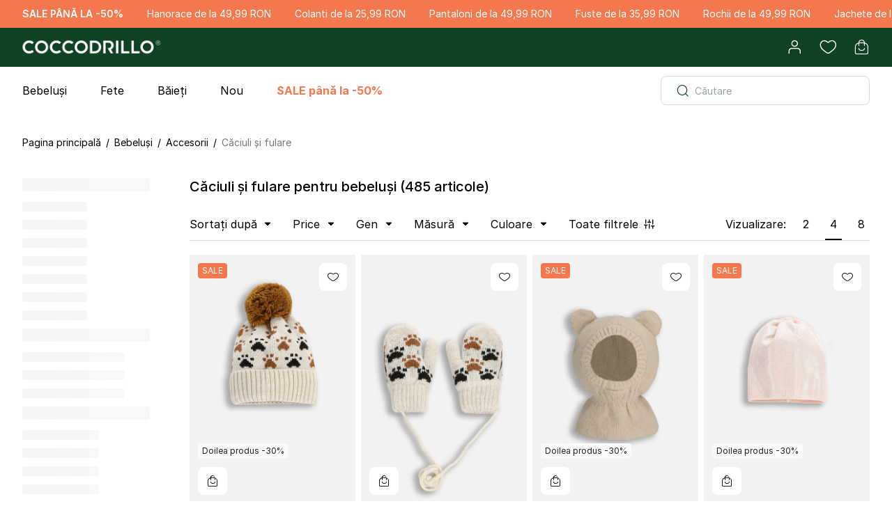

--- FILE ---
content_type: text/html; charset=UTF-8
request_url: https://ro.coccodrillo.eu/bebelusi/accesorii/caciuli-si-fulare.html
body_size: 40282
content:
<!doctype html><html lang=ro-RO data-image-optimizing-origin=backend data-media-backend=https://ro.coccodrillo.eu/media/><head><meta name=version content=375 /><meta charset=utf-8 /><meta http-equiv=X-UA-Compatible content="IE=edge"/><meta name=viewport content="width=device-width,initial-scale=1,shrink-to-fit=no,maximum-scale=1"/><meta http-equiv=Cache-control content="no-cache, no-store, must-revalidate"/><meta http-equiv=Pragma content=no-cache /><meta name=theme-color content=#ffffff /><link rel=manifest href=/manifest.json /><meta name=mobile-web-app-capable content=yes /><meta name=apple-mobile-web-app-capable content=yes /><meta name=application-name content=Coccodrillo /><meta name=apple-mobile-web-app-title content=Coccodrillo /><meta name=msapplication-starturl content=/ /><meta property=og:image content=https://pl.coccodrillo.eu/cdrl-og-image.png /><link rel=icon type=image/x-icon href=/favicon.ico /><link rel="shortcut icon" type=image/x-icon href=/favicon.ico /><link rel=icon type=image/png sizes=64x64 href=/favicon64x64.png /><link rel=icon type=image/png sizes=192x192 href=/favicon192x192.png /><link rel=preconnect href=https://www.googletagmanager.com crossorigin/><link rel=preconnect href=https://consent.cookiebot.com crossorigin/><link rel=dns-prefetch href=https://connect.facebook.net /><link rel=preconnect href=https://fonts.gstatic.com/ crossorigin/><link rel=preconnect href=https://storage.googleapis.com/ crossorigin/><link rel=preconnect href=https://fonts.googleapis.com/ crossorigin/><link rel=apple-touch-icon href=/favicon180x180.png /><link rel=apple-touch-icon sizes=180x180 href=/favicon180x180.png /><link rel=preconnect href=https://ro.coccodrillo.eu /><script nonce=>let scriptsExecuted=!1;const head=document.getElementsByTagName("head")[0]||document.documentElement;function executeScripts(){var t=document.querySelectorAll('script[type="text/lazy-script"]');[].forEach.call(t,(function(t){var e=document.createElement("script");if(t.hasAttributes())for(var i in t.attributes)t.attributes.hasOwnProperty(i)&&"type"!==t.attributes[i].name&&(e[t.attributes[i].name]=t.attributes[i].value||!0);t.innerHTML&&e.appendChild(document.createTextNode(t.innerHTML)),head.insertBefore(e,head.firstChild)}))}function initScripts(){scriptsExecuted||(scriptsExecuted=!0,setTimeout((function(){"requestIdleCallback"in window?requestIdleCallback(executeScripts,{timeout:100}):executeScripts()}),1e3))}window.addEventListener("scroll",(function(){initScripts()}),!1),document.onclick=function(){initScripts()}</script><link rel=preload href=/runtime.1a1751ba36b1e6b84a26.js as=script fetchpriority=high /><link rel=preload href=/vendors.6c0667ad6e219ea65565.js as=script fetchpriority=high /><link rel=preload href=/client.fd6d86565baa5faacd79.js as=script fetchpriority=high /><link rel=preload href=/css/client.0e08ae154a9984d6efbd.css as=style fetchpriority=high /> <link rel="preload" href="/RootCmp_CATEGORY__default.639c9548e71fbfef3ca5.js" as="script" fetchpriority="high" /> <link rel="preload" href="/i18n-ro_RO.16e12f05efa7010cdd35.js" as="script" fetchpriority="high" /> <link rel="preload" href="/css/RootCmp_CATEGORY__default.b0041da54009858b6a09.css" as="style" fetchpriority="high" />  <!--script id="Cookiebot" src="https://consent.cookiebot.com/uc.js" data-cbid="f5f30161-5ae8-498f-9a2b-86cabbf3daab" data-blockingmode="auto" type="text/javascript"></script-->

<link rel="manifest" href="/manifest.json" />
<meta name="google-site-verification" content="SLMUZDiwwfGnVjBx7u-_yTt-fGMPu5u3P42gmD5agsw" />

<style>
    input#customer-account-edit-trustedshops-mails-accepted,
    input#customer-account-edit-trustedshops-mails-accepted + label
    {
        display: none;
    }
</style>
<script nonce="">window.__STORE_CONFIG__ = {"store_code":"ro_cdrl","locale":"ro_RO","secure_base_url":"https:\/\/ro.coccodrillo.eu\/","secure_base_link_url":"https:\/\/ro.coccodrillo.eu\/","secure_base_media_url":"https:\/\/ro.coccodrillo.eu\/media\/","base_link_url":"https:\/\/ro.coccodrillo.eu\/","category_url_suffix":".html","code":"ro_cdrl","grid_per_page":64,"newsletter_enabled":true,"product_url_suffix":".html","store_name":"Rom\u00e2nia","title_prefix":null,"title_suffix":"- Coccodrillo","top_menu_help_and_contact_cms_page":"ajutor","top_menu_help_and_contact_enabled":true,"top_menu_help_and_contact_title":"Ajutor","top_menu_coccoclub_link_cms_page":"no-route","top_menu_coccoclub_link_enabled":false,"top_menu_mini_wishlist_enabled":true,"top_menu_mini_wishlist_max_items_to_show":5,"apple_login_client_id":"eu.coccodrillo.shop","apple_login_status":true,"google_login_client_id":null,"google_login_is_enabled":false,"facebook_login_app_id":"520447621992753","facebook_login_is_enabled":false,"copyright":"by Coccodrillo. All rights reserved.","magento_wishlist_general_is_enabled":"1","default_display_currency_code":"RON","countries_with_state_required":["AM","AU","BR","IN","CA","MX","RO","US"],"country_default":"RO","root_category_uid":"Mg==","configurable_thumbnail_source":"parent","product_in_store_availability_status":false,"category_badges":[{"color":"#232323","label":"NEW","label_color":"#D7F0DA","uid":"TkVX"},{"color":"#232323","label":"BEST","label_color":"#D7F0DA","uid":"QkVTVA=="},{"color":"#232323","label":"GIFT","label_color":"#D7F0DA","uid":"R0lGVA=="}],"maps_config":{"maps":{"apiKey":null,"clusterSize":"40","defaultCountry":{"code":"PL","name":"Polska"},"engine":"leaflet"}},"contact_enabled":true,"enhanced_conversions_enabled":true,"gtm_is_enabled":true,"gtm_container_id":"GTM-MVNZKWLB","gtm_container_id_ua":null,"gtm_version":"GA4","gtm_send_page_view_ga4":true,"fbq_is_enabled":true,"fbq_code":"383425983557628","show_regions_for_not_required_state":false,"mfblog_general_enabled":true,"mfblog_index_page_title":"Blog Coccodrillo","mfblog_index_page_meta_title":"Blog Coccodrillo","mfblog_index_page_meta_description":"Blog Coccodrillo","mfblog_post_list_posts_per_page":10,"mfblog_sidebar_popular_posts_enabled":1,"mfblog_sidebar_popular_posts_posts_per_page":4,"mfblog_sidebar_recent_posts_enabled":1,"mfblog_sidebar_recent_posts_posts_per_page":4,"mfblog_post_view_comments_guest_comments":1,"mfblog_post_view_comments_number_of_comments":3,"mfblog_post_view_comments_type":"magefan","mfblog_index_page_subtitle":"   ","enable_billing_address_section":false,"adyen_client_key_live":"live_6WIGYZYU3FDHVPXZ3FP4BEZBV4DQBCCW","adyen_client_key_test":null,"adyen_demo_mode":false,"default_title":"Magento Commerce","store_map_engine":"leaflet","store_map_default_country":"PL","store_map_cluster_size":"40","store_map_city_select_mode":"search","store_map_map_marker_cdrl_store":"default\/cc_marker.png","store_map_google_api_key":"AIzaSyCqILVZjxIaAEb3cntiRVrjrbJN1XAaCpg","synerise_page_tracking_custom_script":"<script>\r\n   function onSyneriseLoad() {\r\n        SR.init({\r\n            'trackerKey':'617ad0fd-a268-4a40-9e12-f6b267d9a6f9',\r\n            'trackingDomain': 'https:\/\/api.at.coccodrillo.eu',\r\n            'customPageVisit': true,\r\n            'dynamicContent': {'virtualPage': true}\r\n      });\r\n    }\r\n    (function(s,y,n,e,r,i,se){s['SyneriseObjectNamespace']=r;s[r]=s[r]||[],\r\n     s[r]._t=1*new Date(),s[r]._i=0,s[r]._l=i;var z=y.createElement(n),\r\n     se=y.getElementsByTagName(n)[0];z.async=1;z.src=e;se.parentNode.insertBefore(z,se);\r\n     z.onload=z.onreadystatechange=function(){var rdy=z.readyState;\r\n     if(!rdy||\/complete|loaded\/.test(z.readyState)){s[i]();z.onload = null;\r\n     z.onreadystatechange=null;}};})(window,document,'script',\r\n     '\/\/api.at.coccodrillo.eu\/asdjhgfu7iij3.js','SR', 'onSyneriseLoad');\r\n<\/script>","synerise_page_tracking_enabled":true,"allow_gift_wrapping_on_order":"0","boncard_gift_cards_enabled":false,"boncard_gift_card_balance_cms_block":null,"boncard_gift_card_header_cms_block":null,"boncard_gift_card_main_content_cms_block":null,"boncard_gift_card_unlocking_cms_block":null,"boncard_evoucher_delivery_by_email_agreement":null,"newsletter_enable_phone_field":true,"loyalty_program_blocked_account_notification":"Konto lojalno\u015bciowe zosta\u0142o zablokowane. Prosz\u0119 si\u0119 skontaktowa\u0107 z Biurem obs\u0142ugi klienta.","loyalty_program_enabled":false,"loyalty_program_inactive_account_notification":"Wniosek o do\u0142\u0105czenie do Programu lojalno\u015bciowego zosta\u0142 skutecznie wys\u0142any. Trwa przetwarzanie danych.","customer_rma_page_status":false,"agent_checkout_not_logged_as_client_message":null,"oauth_customer_token_lifetime":1,"trustmate_widget_enabled":true,"trustmate_widget_product_reviews_hornet":null,"trustmate_widget_product_reviews_hydra":null,"trustmate_widget_store_dodo":"76074893-a90d-4e25-bedf-96e61fda1edf","inpost_pay_is_sandbox":false,"inpost_pay_merchant_client_id":"87a70056-c351-48b3-b233-527260e08447","inpost_pay_sandbox_merchant_client_id":null,"inpost_pay_sandbox_widget_script_url":"https:\/\/sandbox-inpostpay-widget-v2.inpost.pl\/inpostpay.widget.v2.js","inpost_pay_show_on_cart":null,"inpost_pay_show_on_checkout_page":null,"inpost_pay_show_on_login_page":null,"inpost_pay_show_in_minicart":null,"inpost_pay_show_on_product_cart":null,"inpost_pay_show_on_register_page":null,"inpost_pay_show_on_success_page":null,"inpost_pay_widget_enabled":false,"inpost_pay_widget_script_url":"https:\/\/inpostpay-widget-v2.inpost.pl\/inpostpay.widget.v2.js","inpost_pay_widget_styles":"round primary size-xl"}</script><script defer src=/runtime.1a1751ba36b1e6b84a26.js></script><script defer src=/vendors.6c0667ad6e219ea65565.js></script><script defer src=/client.fd6d86565baa5faacd79.js></script><script defer src="/RootCmp_CATEGORY__default.639c9548e71fbfef3ca5.js"></script> <script defer src="/i18n-ro_RO.16e12f05efa7010cdd35.js"></script><link href=/css/client.0e08ae154a9984d6efbd.css rel=stylesheet /><link href="/css/RootCmp_CATEGORY__default.b0041da54009858b6a09.css" rel="stylesheet"><style nonce=>*{margin:0;padding:0}.header{display:grid;padding:0 20px;background-color:#104226}.headerTopBar{height:40px;width:100%;background-color:#fff}.toolbar{height:48px;width:100%;max-width:1440px;margin:0 auto}.logo svg{height:48px;width:195px}.loader{display:flex;align-items:center;justify-content:center;height:calc(100vh - 68px - 48px - 40px);width:100vw}.indicator{animation-direction:alternate;animation-duration:1.5s;animation-iteration-count:infinite;animation-name:pulse;animation-timing-function:cubic-bezier(0.4,0,0.2,1)}.mobileNavigation{height:68px;width:100%;background-color:#fff;box-shadow:0 0 32px 0 rgba(0,0,0,.15)}@keyframes pulse{0%{filter:grayscale(1);transform:scale(.75) rotate(-540deg)}100%{filter:grayscale(0);transform:scale(1) rotate(0)}}@media (min-width:1025px){.toolbar{height:56px}.logo svg{height:56px;width:228px}.loader{height:calc(100vh - 56px - 40px)}.mobileNavigation{display:none}}</style></head><body class="bg-body font-sans text-base text-colorDefault page-loading"><div id=root><div class=headerWrapper><div class=headerTopBar></div><header class=header><div class=toolbar><a class=logo href=/ id=logo></a></div></header></div><div class=loader><svg xmlns=http://www.w3.org/2000/svg class=indicator width=64 height=64 viewBox="0 0 24 24" fill=none stroke=currentColor stroke-width=2 stroke-linecap=round stroke-linejoin=round><line x1=12 y1=2 x2=12 y2=6></line><line x1=12 y1=18 x2=12 y2=22></line><line x1=4.93 y1=4.93 x2=7.76 y2=7.76></line><line x1=16.24 y1=16.24 x2=19.07 y2=19.07></line><line x1=2 y1=12 x2=6 y2=12></line><line x1=18 y1=12 x2=22 y2=12></line><line x1=4.93 y1=19.07 x2=7.76 y2=16.24></line><line x1=16.24 y1=7.76 x2=19.07 y2=4.93></line></svg></div><div class=mobileNavigation></div></div><noscript><style nonce=>.fallback-nojs{display:flex;flex-direction:column;justify-content:center;align-items:center;margin:40px 0;text-align:center}.fallback-nojs a{color:#000}.fallback-heading{font-weight:600;padding-bottom:16px;font-size:xx-large}@media only screen and (max-width:1024px){.fallback-heading{font-size:x-large}}</style><div class=fallback-nojs><div class=fallback-heading>Oops! JavaScript is disabled</div><div class=fallback-message>To browse the Coccodrillo store,<br/><a href=https://www.enable-javascript.com>enable JavaScript in your browser.</a></div></div></noscript><script nonce=>try{var INLINED_PAGE_TYPE=JSON.parse("{&quot;relative_url&quot;:&quot;bebelusi\/accesorii\/caciuli-si-fulare.html&quot;,&quot;redirect_code&quot;:0,&quot;type&quot;:&quot;CATEGORY&quot;,&quot;uid&quot;:&quot;MTU4MA==&quot;,&quot;description&quot;:&quot;[base64]&quot;,&quot;display_mode&quot;:&quot;PRODUCTS&quot;,&quot;meta_title&quot;:&quot;C\u0103ciuli \u0219i fulare pentru Bebelu\u0219i - Accesorii Copii&quot;,&quot;meta_keywords&quot;:null,&quot;meta_description&quot;:&quot;Cump\u0103r\u0103 C\u0103ciuli \u0219i fulare pentru bebelu\u0219i la magazinul online Coccodrillo \u27a4 Haine de calitate pentru copii la pre\u021buri accesibile | Livrare rapid\u0103 - Cump\u0103r\u0103 acum!&quot;,&quot;name&quot;:&quot;C\u0103ciuli \u0219i fulare&quot;,&quot;url_key&quot;:&quot;caciuli-si-fulare&quot;,&quot;url_path&quot;:&quot;bebelusi\/accesorii\/caciuli-si-fulare&quot;,&quot;landing_page&quot;:null}".replace(/&quot;/g,'"'))}catch(_){}</script><script id=gtmInitScript data-nonce= nonce=>window.dataLayer=window.dataLayer||[],window.dataLayer.push({originalLocation:document.location.protocol+"//"+document.location.hostname+document.location.pathname+document.location.search});const urlParams=new URLSearchParams(window.location.search),mApp=urlParams.get("mApp");mApp&&["android","ios"].includes(mApp.toLowerCase())&&localStorage.setItem("cdrl-m-app-type",mApp.toLowerCase())</script><script nonce=>const logoWrapper=document.getElementById("logo");if(logoWrapper){const{store_code:n}=window.__STORE_CONFIG__||{},A='<svg\n                xmlns="http://www.w3.org/2000/svg"\n                width="228"\n                height="56"\n                version="1.2"\n                viewBox="0 0 1124 276"\n            >\n                <defs>\n                    <image\n                        id="img1"\n                        width="1200"\n                        height="276"\n                        href="[data-uri]"\n                    />\n                </defs>\n                <style>\n                    .s1 {\n                        fill: #fff;\n                    }\n                </style>\n                <path\n                    fill-rule="evenodd"\n                    d="M141 0h841v275.6H141z"\n                    style="fill: #114226"\n                />\n                <use id="Layer 1" x="-38" y="0" href="#img1" />\n                <path\n                    fill-rule="evenodd"\n                    d="M592.9 237.9c.9-2.7 8.8-5.8 14.3-4.8 2.5.5 5.4-.8 8.1-1.5.7-.2 5.1-2.4-.6-3.6-2.1-.4-4.3 0-6.4.4-5.7 1-23.3 2.9-26.5 2.8-5.2-.1-10.5.1-15.7-.3-4.7-.4-9.4-1.4-14.1-2.4-3.1-.6-5.9-.9-8.6 1.4-4.4 3.9-31.6 4.2-39.6 6.7-3.1 1-7.1.1-10.6-.6-1.8-.4-2.4-2.8-.2-3.8 3.1-1.4 18.5-3.4 22.5-7.6-2.2-.2-3.6-.5-5-.6-5.8-.3-11.6.6-17.3-1.6-3-1.1-6.8.3-10.2 0-5-.4-9.9-1.4-14.9-1.8-4.4-.3-8.8-.3-13.1-.3-1 0-25.7 2.2-37.1 2.4-8.7.2-17.4 2.4-26.1 3.5-4.7.6-9.4 1.5-14 1.2-2-.1-3.7-3-5.6-4.6.8-.8 1.5-2.2 2.4-2.3 3.6-.5 7.2-.3 10.7-.8 7.5-1.1 14.9-2.5 22.4-3.6 5-.7 10-1.3 15-1.8 4.6-.5 9.1-1.1 13.7-1.3 2.3-.2 18.6-1.9 23.2-2.8 2.8-.6 5.4-2.1 8.8-3.5-1.9-1-3.2-1.9-4.5-2.3-6.2-1.7-12.4-3.3-18.7-4.8-8.3-2-16.6-4-25-5.6-8.2-1.6-16.6-2.5-24.8-4.1-8.1-1.6-16.3-3.5-24.3-5.7-4-1.1-4.6-3.4-2.8-7.2 2.9-6.1 10.9-8.3 16.7-4.5 4.1 2.7 8.4 3.7 13.3 4 9.7.5 19.5.8 29.1 2.4 9.2 1.4 18.2 2.9 27.5 3 3.5.1 7 1 10.3 2.1 2.6.9 4.4.3 6.3-1.3 1.5-1.3 3.1-2.6 4.6-3.9 3.1-2.8 6-4.4 9.4-.2.7.8 3.3.8 4.4.2 3.8-2.2 7.2-2.6 11 .2.8.7 2.9.5 3.9-.1 3.5-1.9 6.6-4.5 10.5-.6.8.7 3.4.4 4.7-.3 3.2-1.8 6.3-2.1 9.8-.8 1.6.6 4.1.1 5.6-.8 2.8-1.9 5.4-2 8.2-.5 3.2 1.8 6.2 2.6 9.6.1 2.7-1.9 5.4-.5 7.7 1.3 3.5 2.9 6.7 3.3 10.1 0 2.2-2.1 4.7-1.8 7-.4 4.3 2.5 8.5 2.5 12.7.1 2.9-1.7 5.3-.6 7.3 1.2 1.9 1.7 3.6 2 5.9 1 3.5-1.5 6.9-2 10.4.4 1.4 1 3.9 1.2 5.5.7 3.7-1.3 6.8-.3 9.9 1.2 3.3 1.4 6.1 1.4 9-.8 2.4-2 4.8-1.5 7.5-.3 2.4 1.2 5.2 1.5 7.9 2.2 4.6 1.1 9.2 2.3 13.9 3.3 2.6.5 5.3.7 8 .9 6.8.6 41.9 2.4 47.2 2.5 5 .2 10-.5 15-.6 18.3-.3 36.6 0 54.9-1 5.3-.3 10.6-.1 15.8-.5 10.9-.8 48.6-5.8 56.5-8.2 13.6-4 27.4-7.8 40.5-13.1 9.3-3.9 18.4-9 25.6-16.8 6.2-6.6 9.6-14.3 6.9-23.4-1.1-3.5-3.7-6.6-6.2-9.4-9.9-11.6-22.4-19.7-36.5-25-15.3-5.9-30.9-11.2-46.7-15.9-10.4-3-72.7-12.2-78.7-12.9-9.1-1-57.2-5.3-58.7-5.5-8.3-.7-61.2-4.1-72.7-4.4-9.2-.2-107.4-1.3-121.5-1.7-7.3-.1-46.1-.3-58.3 0-6.6.2-13.2.3-19.7.8-10.4.6-20.7 1.3-31 2.4-12.7 1.3-25.4 2.7-38.1 4.6-8.3 1.3-16.5 3.4-24.7 5.3-9.3 2-18.6 3.8-27.7 6.5-7.9 2.4-15.6 5.4-23.1 8.8-8.7 4-15.6 10.1-19.5 19.2-1.9 4.2-2.2 8.4-.8 12.8 3.7 11.3 11.2 19.6 21.5 24.8 7.8 4 16 7.3 24.3 10 9.1 2.9 18.5 4.8 27.8 7.1 2.5.6 5.2 1.1 7.7 1.9 3.1.9 4 3.6 3.6 6.4-.7 4.9-2.8 9.1-6.8 12.5-3.7 3.2-18.6 1.7-22 1.4-5.9-.5-11.9-.5-17.6-1.8-8.2-1.9-16.5-2.6-24.6-4.5-9.1-2.1-18.2-4.7-27.4-6.9-5.6-1.5-23.3-6.3-26.4-7.5-4.4-1.6-8.9-2.9-13.1-5-6.2-3.2-12.5-6.5-18.4-10.4-5.1-3.4-10.1-7.3-14.5-11.6-6.6-6.7-10.8-14.6-11-24.5-.2-11.4 6.9-18 13.8-25.3 5.4-5.6 11.7-8.9 18.3-12.1 7.8-3.7 15.7-7.2 23.9-9.9 8.7-2.8 17.7-4.7 26.7-6.6 7.9-1.6 91.6-10.9 100.9-11.5 16.1-.9 32.2-1.2 48.3-2.3 7.5-.5 187.8 3.4 194.7 3.3 9-.2 33.7 1.3 37.2 1.5 2.3.1 55.2 2.8 65.3 3.8 7.9.8 90.1 7.5 143.1 22.4 3.9 1.1 27.6 9.3 35.4 12.4 7.8 3.1 15.6 6.4 23 10.3 5.8 3.2 11.5 7.1 16.6 11.5 6.7 5.8 13.9 11.5 18 19.9 2.9 6 3.3 12.3 1.3 18.7-3.7 12-13.4 18.9-22.8 26-12.5 9.5-84.3 27.5-89.9 28.7-12.7 2.6-25.4 5.1-38.1 7.7-10.4 2.1-20.7 4.3-31.1 6.4-8.8 1.7-17.6 3.3-26.4 5.1-6.9 1.5-58 10.2-66.9 11.7-6.3 1.1-12.1 3.2-17 7.7-2.7 2.5-6.6 3.8-10.1 5.1-6.9 2.5-28.6 1.9-32.3 2.1q-6.7.4-13.4.2c-.8 0-3.9-.2-3.2-2.1z"\n                    class="s1"\n                />\n                <path\n                    fill-rule="evenodd"\n                    d="M670.1 99.6c.1-1.5.2-2.7.2-3.9-.3-6.8-.9-13.5-.9-20.3 0-4.7 1.9-5.6 6.6-4.8 3 .5 6.1.6 9.1.3 2.4-.2 3.2.1 2.8 2.5-3.3 16.7-2.2 33.6-2.2 50.4 0 3.6.4 7.3.5 10.9 0 .6-1.2 1.8-1.8 1.8-4.3.2-8.7.3-13 .1-2.3-.1-2.7-1.1-2.3-4.9-3.6 1.3-10 5-17.7 4.8-2.9-.1-27.1 2.1-34.5-13.8-2.7-5.7-3.7-17 4.5-23.7 5.6-6.2 10.7-8 32.1-5.9 3.9.3 7.6 2.4 11.4 3.8 1.6.6 3.1 1.6 5.2 2.7m-14.9-.6c-6.9 0-8.9 2.1-11.7 5.6-4.1 5.2-5.7 15.9-1.6 21 7.6 9.3 16.2 5.6 17.9 4.8 14-5.8 8.5-22.9 7.1-23.9-1.2-3-5.6-7.5-11.7-7.5zM346.3 83.1c11.4.6 22.2 2.8 31.8 9 5.3 3.3 8.6 8.2 8.9 14.7.2 4.3-2.7 11.1-10.6 15.7-4.6 2.6-10.2 3.4-15.4 3.9-8.9.9-18 1.9-26.7.7-8.8-1.3-17.9-2.4-25.3-9.1-6.9-6.3-6.6-14.9-1.2-21.7 5.7-7 13.6-9.2 21.7-11 5.5-1.1 11.2-1.5 16.8-2.2m11.8 35.3c3.3-5.3 5.2-11.4 3.7-17.6-.8-3.3-2.2-7.4-4.7-9.3-8.3-6.4-22-4.2-25.7 6.6-1.4 4.1-1.1 9-1.2 13.5 0 5.8 3.8 8.8 8.8 10.2 2.2.7 14.8 2.2 19.1-3.4zM572.5 88.2c11.4.7 22.2 2.9 31.9 9 5.2 3.4 8.5 8.3 8.8 14.8.2 4.2-8.3 17.1-26 19.6-8.9.8-18 1.9-26.7.6-8.8-1.2-17.8-2.4-25.3-9.1-6.9-6.2-6.5-14.9-1.2-21.6 5.7-7 20.2-13.3 38.5-13.3m11.8 35.3c3.3-5.2 5.2-11.3 3.7-17.6-.7-3.3-2.2-7.3-4.6-9.2-8.4-6.4-22.1-4.3-25.8 6.6-1.4 4.1-1.1 8.9-1.1 13.5-.1 5.8 3.7 8.7 8.7 10.2 2.2.6 14.8 2.1 19.1-3.5zM852.4 95.8c11.4.6 22.1 2.8 31.8 8.9 5.3 3.4 8.5 8.3 8.8 14.8.2 4.2-8.3 17.1-26 19.6-8.8.9-17.9 1.9-26.7.7-8.7-1.3-17.8-2.4-25.2-9.1-6.9-6.3-6.6-14.9-1.2-21.7 5.6-7 20.2-13.2 38.5-13.3zm11.8 35.4c3.2-5.3 5.1-11.4 3.7-17.6-.8-3.3-2.2-7.3-4.7-9.3-8.4-6.4-22-4.2-25.8 6.6-1.4 4.1-1 9-1.1 13.5 0 5.8 3.7 8.8 8.7 10.2 2.3.7 14.9 2.2 19.2-3.4zM463.9 91c-2.8 3.6-4.8 6.6-7.1 9.3-1.8 2.2-3.9 1.9-5-.9-1.9-4.8-5.1-6.3-10.2-7-4.3-.6-8.5 0-12.5.5-4.6.7-8.5 3.8-10.6 8.3-2.4 5.1-2.6 10.2 1 14.9 7.1 9.3 23.5 12.1 34.5 6.7.8-.4 1.6-1.1 2.4-1.2 1-.1 2.6 2.7 1.9 3.5-2.9 3.4-7.3 4.2-11.3 4.5-6.7.6-29.4-1.1-33.8-2.3-8.5-2.2-17.1-4.6-21-14.1-1.9-4.7-1.7-9 1.5-13 3.1-3.8 6.9-6.5 11.4-8.6 13.7-6.6 28.1-5 42.4-4 3.2.2 6.4.9 9.6 1.5 2 .5 4 1.2 6.8 1.9"\n                    class="s1"\n                />\n                <path\n                    fill-rule="evenodd"\n                    d="M536.8 92.6c-2.8 3.6-4.8 6.5-7.1 9.3-1.8 2.2-3.9 1.8-4.9-.9-2-4.8-5.2-6.3-10.2-7-4.4-.6-8.6-.1-12.6.5-4.6.7-8.5 3.8-10.6 8.3-2.4 5-2.6 10.1 1 14.8 7.1 9.4 23.5 12.1 34.5 6.7.8-.4 1.5-1 2.4-1.1 1-.2 2.6 2.6 1.9 3.4-2.9 3.5-7.3 4.3-11.3 4.6-6.7.6-29.4-1.2-33.8-2.3-8.5-2.3-17.1-4.6-21-14.1-1.9-4.7-1.7-9 1.5-13 3.1-3.9 6.9-6.5 11.4-8.7 13.7-6.5 28.1-5 42.4-4 3.2.3 6.4 1 9.6 1.6 2 .4 4.1 1.1 6.8 1.9M790.3 73.8q8.7.4 16.2.8v22.1c0 13.4-.1 26.7-.2 40 0 .7-1.4 2.1-2.2 2.1-4.9.3-9.7.1-14.5.2-2.1 0-2.6-1.2-2.3-3.1.7-5 1.5-10.1 1.8-15.2.5-10.1.8-20.3 1.1-30.4.1-4.2-.1-8.5-.1-12.7-.1-1.3.1-2.7.2-3.8M767.5 73.8q8.7.4 16.2.8c0 7.4.1 14.8 0 22.1 0 13.4 0 26.7-.2 40 0 .7-1.4 2.1-2.2 2.1-4.8.3-9.7.1-14.5.2-2.1 0-2.5-1.2-2.3-3.1.7-5 1.5-10.1 1.8-15.2.5-10.1.8-20.3 1.1-30.4.1-4.2-.1-8.5-.1-12.7 0-1.3.1-2.7.2-3.8zM709.2 137.2c-5.6 0-11 .1-16.4 0-3.3 0-2.1-2.5-2-4.2.6-9 1.3-17.9 1.8-26.8.1-2.8-.6-5.6-.4-8.3.1-.9 1.7-2.2 2.7-2.4 3.4-.5 7-.9 10.4-.7 1.1 0 2.9 1.9 3.1 3.2.4 2.4-.2 4.9-.4 8.2 3.6-2.6 6.6-4.5 9.4-6.7 4.9-3.9 10.6-4.6 16.6-4.2 2.3.2 2.9 1.7 2.9 3.7-.1 2.8 0 5.6-.3 8.4-.3 2.8-2.6 2.6-4.4 2-6.2-2.4-12.2-1.6-18.3.4-3.9 1.2-4.9 3.3-4.7 7.5.2 6.5 0 13.1 0 19.9M760.6 97.7c-.1.7-.4 1.8-.5 2.9-.7 6.3-1.6 12.6-1.8 18.9-.2 5.5.6 11.1.7 16.7 0 .6-1.2 1.9-1.9 2q-7.8.5-15.6.4c-.7 0-1.9-1.4-1.9-2.1 0-2.8.5-5.6.7-8.4.1-4.1.2-8.2.2-12.2 0-5.5-.3-11.1 0-16.5 0-1.2 1.8-3.3 2.7-3.2 5.6.2 11.2.9 17.4 1.5zM750.8 87.4c-2-.2-4.3.2-6-.7-2.1-1-4.9-1.8-4.7-5.6.2-4 2.5-6.6 5.4-7.1 3.8-.6 8.1-.1 11.9.9 4.2 1.1 3.4 5.2 3.1 8.5-.3 3.1-3.1 3.4-5.5 3.7-1.4.2-2.8 0-4.2 0v.3z"\n                    class="s1"\n                />\n            </svg>',V='<svg\n                width="243"\n                height="68"\n                viewBox="0 0 243 68"\n                fill="none"\n                xmlns="http://www.w3.org/2000/svg"\n                xmlns:xlink="http://www.w3.org/1999/xlink"\n            >\n                <rect\n                    x="-22"\n                    width="279"\n                    height="68"\n                    fill="url(#pattern0_1_4467)"\n                />\n                <defs>\n                    <pattern\n                        id="pattern0_1_4467"\n                        patternContentUnits="objectBoundingBox"\n                        width="1"\n                        height="1"\n                    >\n                        <use\n                            xlink:href="#image0_1_4467"\n                            transform="matrix(0.00202429 0 0 0.00830555 0 0.00166706)"\n                        />\n                    </pattern>\n                    <image\n                        id="image0_1_4467"\n                        width="494"\n                        height="120"\n                        xlink:href="[data-uri]"\n                    />\n                </defs>\n            </svg>';logoWrapper.innerHTML="de"!==n?V:A}</script><script defer src="https://static.cloudflareinsights.com/beacon.min.js/vcd15cbe7772f49c399c6a5babf22c1241717689176015" integrity="sha512-ZpsOmlRQV6y907TI0dKBHq9Md29nnaEIPlkf84rnaERnq6zvWvPUqr2ft8M1aS28oN72PdrCzSjY4U6VaAw1EQ==" data-cf-beacon='{"version":"2024.11.0","token":"c0af6d0525b44797aff7774c55a53e6f","server_timing":{"name":{"cfCacheStatus":true,"cfEdge":true,"cfExtPri":true,"cfL4":true,"cfOrigin":true,"cfSpeedBrain":true},"location_startswith":null}}' crossorigin="anonymous"></script>
</body></html>

--- FILE ---
content_type: application/javascript; charset=UTF-8
request_url: https://ro.coccodrillo.eu/3061.49a620009ef5c2dd6833.js
body_size: 19280
content:
/*! For license information please see 3061.49a620009ef5c2dd6833.js.LICENSE.txt */
"use strict";(self.webpackChunkcoccodrillo=self.webpackChunkcoccodrillo||[]).push([[3061],{13731:function(e,t,r){r.d(t,{a:function(){return checkIsSearchPage}})
var n=r(25427)
const checkIsSearchPage=e=>e.split(n.yx).some((e=>e.includes("query"+n.DH)))},70533:function(e,t,r){r.d(t,{I:function(){return getFilterValue}})
var n=r(25427)
const getFilterValue=(e,t)=>{const r=e.split(n.yx).find((e=>e.startsWith(t+n.DH))),a=r?r.split(n.DH):null
return a&&2===a.length?a[1]:null}},45751:function(e,t,r){r.d(t,{C:function(){return useGtmViewItemList}})
var n=r(64467),a=r(96540),o=r(95420),i=r(81116),l=r(74528),s=r(74046),c=r.n(s),u=r(27843),d=r(53225),p=r(11023)
const m={GA4:e=>{let{categoryName:t,products:r,gtmVersion:n,breadcrumbs:a,searchString:o,viewListName:l,viewListId:s}=e;(0,u.p6)(r,l,s)
const c={item_list_name:l,item_list_id:s,items:r.map(((e,r)=>(0,p.A)({categoryBreadcrumbs:a,categoryName:t,gtmVersion:n,index:r,product:e,searchString:o,sendItemList:!1})))}
return(0,d.A)(i.q.GA4.VIEW_ITEM_LIST,c)},FP:e=>{var t,r,n,a
let{products:o,categoryName:i,searchString:l}=e
const s=o.map((e=>e.sku)),c=null===(t=o[0])||void 0===t||null===(r=t.price)||void 0===r||null===(n=r.regularPrice)||void 0===n||null===(a=n.amount)||void 0===a?void 0:a.currency
return l?{content_ids:s,content_type:"product_group",content_category:"Search Results",search_string:l,currency:c}:{content_name:i,content_category:i,content_type:"product",content_ids:s}}}
var viewItemList=e=>{const{gtmVersion:t=l.N.GA4}=e
if(t&&m[t])return m[t](e)},f=r(12665),h=r(34525),g=r(56919)
function ownKeys(e,t){var r=Object.keys(e)
if(Object.getOwnPropertySymbols){var n=Object.getOwnPropertySymbols(e)
t&&(n=n.filter((function(t){return Object.getOwnPropertyDescriptor(e,t).enumerable}))),r.push.apply(r,n)}return r}function _objectSpread(e){for(var t=1;t<arguments.length;t++){var r=null!=arguments[t]?arguments[t]:{}
t%2?ownKeys(Object(r),!0).forEach((function(t){(0,n.A)(e,t,r[t])})):Object.getOwnPropertyDescriptors?Object.defineProperties(e,Object.getOwnPropertyDescriptors(r)):ownKeys(Object(r)).forEach((function(t){Object.defineProperty(e,t,Object.getOwnPropertyDescriptor(r,t))}))}return e}const useGtmViewItemList=()=>{const[e]=(0,o.n)(g.w3),[t]=(0,o.n)(g.SW),r=(0,h.G)(),{sendPageView:n}=r
return{sendCategoryViewEvent:e,sendSearchViewEvent:t,sendViewItemList:(0,a.useCallback)((async e=>{var t,r,a
const{products:o,emitPageView:s=!1}=e,u=e.searchString?"searchresults":"category"
o&&0!==o.length?(null===(t=e.products)||void 0===t||!t.length||null!==(r=e.products)&&void 0!==r&&null!==(a=r[0])&&void 0!==a&&a.position||(e.products=e.products.map(((e,t)=>_objectSpread(_objectSpread({},e),{},{position:t+1})))),s?(n({pageType:u}).then((t=>{t&&(0,f.A)(viewItemList(e))})),e.searchString?c().track(i.q.FP.SEARCH,viewItemList(_objectSpread(_objectSpread({},e),{},{gtmVersion:l.N.FP}))):c().trackCustom(i.q.FP.VIEW_CATEGORY,viewItemList(_objectSpread(_objectSpread({},e),{},{gtmVersion:l.N.FP})))):(0,f.A)(viewItemList(e))):s&&n({pageType:u})}),[n])}}},20920:function(e,t,r){r.d(t,{A:function(){return h}})
var n=r(58168),a=r(53986),o=r(96540),i=r(23294),l=r.n(i)
function _extends(){return _extends=Object.assign||function(e){for(var t=1;t<arguments.length;t++){var r=arguments[t]
for(var n in r)Object.prototype.hasOwnProperty.call(r,n)&&(e[n]=r[n])}return e},_extends.apply(this,arguments)}function _objectWithoutProperties(e,t){if(null==e)return{}
var r,n,a=function _objectWithoutPropertiesLoose(e,t){if(null==e)return{}
var r,n,a={},o=Object.keys(e)
for(n=0;n<o.length;n++)r=o[n],t.indexOf(r)>=0||(a[r]=e[r])
return a}(e,t)
if(Object.getOwnPropertySymbols){var o=Object.getOwnPropertySymbols(e)
for(n=0;n<o.length;n++)r=o[n],t.indexOf(r)>=0||Object.prototype.propertyIsEnumerable.call(e,r)&&(a[r]=e[r])}return a}var s=(0,o.forwardRef)((function(e,t){var r=e.color,n=void 0===r?"currentColor":r,a=e.size,i=void 0===a?24:a,l=_objectWithoutProperties(e,["color","size"])
return o.createElement("svg",_extends({ref:t,xmlns:"http://www.w3.org/2000/svg",width:i,height:i,viewBox:"0 0 24 24",fill:"none",stroke:n,strokeWidth:"2",strokeLinecap:"round",strokeLinejoin:"round"},l),o.createElement("circle",{cx:"12",cy:"12",r:"10"}))}))
s.propTypes={color:l().string,size:l().oneOfType([l().string,l().number])},s.displayName="Circle"
var c=s,u=r(5556),d=r(28654),p=r(59578),m={root:"radio-root-Eu0",input:"radio-input-xBC",icon:"radio-icon-fHI",label:"radio-label-F27"}
const f=["ariaLabel","classes","id","label","value"],RadioOption=e=>{const{ariaLabel:t,classes:r,id:i,label:l,value:s}=e,u=(0,a.A)(e,f),h=(0,p.A)(m,r)
return o.createElement("label",{className:h.root,htmlFor:i,"aria-label":t||""},o.createElement(d.sx,(0,n.A)({},u,{className:h.input,id:i,value:s})),o.createElement("span",{className:h.icon},o.createElement(c,null)),o.createElement("span",{className:h.label},l||(null!=s?s:"")))}
var h=RadioOption
RadioOption.propTypes={ariaLabel:u.string,classes:(0,u.shape)({icon:u.string,input:u.string,label:u.string,root:u.string}),id:u.string.isRequired,label:u.node.isRequired,value:u.node.isRequired}},90771:function(e,t,r){r.d(t,{A:function(){return h}})
var n=r(58168),a=r(53986),o=r(96540),i=r(5556),l=r(28654),s=r(15712),c=r(59578),u=r(53831),d=r(20920),p={root:"radioGroup-root-LZC",radioContainer:"radioGroup-radioContainer-isH",radioLabel:"radioGroup-radioLabel-1H5",message:"radioGroup-message-yQO"}
const m=["children","classes","disabled","field","id","items","message"],f=["value"],RadioGroup=e=>{const{children:t,classes:r,disabled:i,field:h,id:g,items:v,message:b}=e,y=(0,a.A)(e,m),k=(0,s.A)(h),E=(0,c.A)(p,r),w=t||v.map((e=>{let{value:t}=e,r=(0,a.A)(e,f)
return o.createElement(d.A,(0,n.A)({key:t,disabled:i},r,{classes:{label:E.radioLabel,root:E.radioContainer},id:"".concat(h,"--").concat(t),value:t}))}))
return o.createElement(o.Fragment,null,o.createElement("div",{className:E.root},o.createElement(l.z6,(0,n.A)({},y,{field:h,id:g}),w)),o.createElement(u.A,{className:E.message,fieldState:k},b))}
var h=RadioGroup
RadioGroup.propTypes={children:i.node,classes:(0,i.shape)({message:i.string,radioContainer:i.string,radioLabel:i.string,root:i.string}),field:i.string.isRequired,id:i.string,items:(0,i.arrayOf)((0,i.shape)({key:(0,i.oneOfType)([i.number,i.string]),label:i.node,value:(0,i.oneOfType)([i.number,i.string])})),message:i.node}},48792:function(e,t,r){r.d(t,{A:function(){return d}})
var n=r(58168),a=r(53986),o=r(96540),i=r(5556),l=r(59578),s=r(83299),c={root:"linkButton-root-P3A clickable-root-wNv",rootGreen:"linkButton-rootGreen-zK0 linkButton-root-P3A clickable-root-wNv"}
const u=["children","classes","type","priority"],LinkButton=e=>{const{children:t,classes:r,type:i="button",priority:d=s.WQ.black}=e,p=(0,a.A)(e,u),m=(0,l.A)(c,r),f=d===s.WQ.black?m.root:m.rootGreen
return o.createElement("button",(0,n.A)({className:f,type:i},p),t)}
LinkButton.propTypes={classes:(0,i.shape)({root:i.string,rootGreen:i.string}),type:(0,i.oneOf)(["button","reset","submit"]),priority:(0,i.oneOf)(Object.values(s.WQ)),children:i.node}
var d=LinkButton},40007:function(e,t,r){r.d(t,{A:function(){return infinityScroll}})
var n=r(96540),a=r(58065),o=r(92623),i=r(39665),l=r(53800)
const s="scroll-area",waitForElement=function(e){let t=arguments.length>1&&void 0!==arguments[1]?arguments[1]:0,r=arguments.length>2&&void 0!==arguments[2]?arguments[2]:100
return e.current?e.current:t>10?null:void setTimeout((()=>waitForElement(e,t+1)),r)},useOnScrollDown=e=>{const{scrollContainer:t,onScrollEnd:r,scrollAreaHtmlId:a}=e,[o,i]=(0,n.useState)(null);(0,n.useEffect)((()=>{o||i("object"==typeof t?waitForElement(t):document.querySelector(t||"body"))}),[o,t]),(0,n.useEffect)((()=>{if(o)return(e=>{let{element:t,onScrollEnd:r,scrollAreaId:n=s}=e
const a=document.createElement("div")
let o
a.id=n,t.appendChild(a)
const i=new IntersectionObserver((e=>{e.forEach((e=>{e.isIntersecting&&(!o||e.time-o>1300)&&(r(e),o=e.time)}))}),{rootMargin:"700px",threshold:0})
return i.observe(a),()=>{i.unobserve(a),a.remove()}})({element:o,onScrollEnd:r,scrollAreaId:a})}),[r,o,a])},getCurrentPage=e=>{var t
return Number((null===(t=e.match(/page:(\d+)/))||void 0===t?void 0:t[1])||1)}
var c=r(83299),u="infinityScroll-root-yiG",d="infinityScroll-hiddenPaginationWrapper-0vT sr-only"
var infinityScroll=e=>{const{count:t,isInfinityScrollActive:r,totalPages:s,loading:p,onScrollDown:m,setIsInfinityScrollActive:f}=e,h=(0,n.useRef)(null),{isButtonShown:g,prevPageUrl:v,nextPageUrl:b,currentPage:y}=(e=>{const{infinityScrollContainerRef:t,totalPages:r,onScrollDown:a,isInfinityScrollActive:o,loading:i,count:l}=e,{pathname:s,origin:c}=window.location,[u,d]=(0,n.useState)(null),[p,m]=(0,n.useState)(null),f=s.replace(/page:\d+/,"").replace(/\.html$/,"").replace(/\/*$/,"/"),h=s.replace(/page:\d+/,"").replace(/\/.html$/,".html"),g=getCurrentPage(s),v=g>1?g-1:null,b=g<r?g+1:null,y=(0,n.useCallback)((()=>{if(!i&&o){const e=getCurrentPage(window.location.pathname)+1
e<=r&&a(e)}}),[o,i,a,r]),k=!o&&r>1&&l>0
return useOnScrollDown({scrollContainer:t,onScrollEnd:y}),(0,n.useEffect)((()=>{d(v?2===g?"".concat(c).concat(h):"".concat(c).concat(f,"page:").concat(v,".html"):null),m(b?"".concat(c).concat(f,"page:").concat(b,".html"):null)}),[f,h,g,c,v,b]),{isButtonShown:k,prevPageUrl:u,nextPageUrl:p,currentPage:g}})({infinityScrollContainerRef:h,totalPages:s,onScrollDown:m,isInfinityScrollActive:r,loading:p,count:t}),k=v?n.createElement(i.N_,{href:v,rel:"prev"}):null,E=b?n.createElement(i.N_,{href:b,rel:"next"}):null
return n.createElement(n.Fragment,null,k,E,n.createElement("div",{className:u,ref:h},g?n.createElement(o.A,{onClick:()=>!p&&f(!0),priority:c.j.low},n.createElement(a.A,{id:"infinityScroll.showMoreCount",defaultMessage:"Show more ({count})",values:{count:t}})):null,n.createElement("div",{className:d},n.createElement(l.A,{pageControl:{totalPages:s,setPage:()=>{},currentPage:y},isLinks:!0,isProductsPage:!0}))))}},80573:function(e,t,r){r.d(t,{A:function(){return loadPrevButton}})
var n=r(96540),a=r(58065),o=r(92623)
var i=r(83299),l="loadPrevButton-root-G-T",s="loadPrevButton-rootHidden-wvy loadPrevButton-root-G-T"
var loadPrevButton=e=>{const{count:t,fetchPreviousData:r,isDirectEntry:c,totalPages:u}=e,{isButtonVisible:d}=(e=>{const{totalPages:t,count:r}=e
return{isButtonVisible:t>1&&r>0}})({totalPages:u,count:t}),p=c.current&&t&&t>0?l:s
return n.createElement("div",{className:p},d?n.createElement(o.A,{onClick:r,priority:i.j.low},n.createElement(a.A,{id:"loadPrevButton.showPrevious",defaultMessage:"Show previous ({count})",values:{count:t}})):null)}},98560:function(e,t,r){r.d(t,{A:function(){return infoBar}})
var n=r(96540),a=r(59578),o=r(83299),i=r(57042),l={root:"infoBar-root-qDI",gray:"infoBar-gray-K1P",green:"infoBar-green-JIa",red:"infoBar-red-fPE"}
var infoBar=e=>{const{children:t,color:r=o.kZ.gray}=e,s=(0,a.A)(l,e.classes)
return n.createElement("div",{className:(0,i.X)([s.root,s[r]])},t)}},20918:function(e,t,r){r.d(t,{Z:function(){return findAndReplacePageParam}})
var n=r(25427)
const findAndReplacePageParam=(e,t,r)=>{const a=/\/page:\d*/,o=e>1?"/page:".concat(e):""
let i
if(a.test(t))i=t.replace(a,o)
else{const e=r?(0,n.Pj)(t,r):t
i="".concat(e).concat(o).concat(r||"")}window.history.replaceState(null,null,i)}},52344:function(e,t,r){r.d(t,{A:function(){return currentFilters}})
var n=r(96540),a=r(58065),o=r(32450),i=r(25427),l=r(48792),s=r(74260),c=r(32046),u=r(83299),d=r(55789),p={root:"currentFilter-root-zCp",text:"currentFilter-text-pcQ",resetButton:"currentFilter-resetButton-pfj",swatch:"currentFilter-swatch-CUx"}
var currentFilter=e=>{const{group:t,isPriceFilter:r,item:a,text:i}=e,[{currencyCode:l},{applyFilters:m,filterApi:f}]=(0,o.Y)(),h=r&&a[0]?a[0].title.split("-"):[],g=l?n.createElement("span",null,n.createElement(c.A,{currencyCode:l,value:parseFloat(h[0])})," - ",n.createElement(c.A,{currencyCode:l,value:parseFloat(h[1])})):null,v=(null==a?void 0:a.some((e=>e.swatch_value)))?a.map(((e,t)=>e.swatch_value?n.createElement(n.Fragment,{key:t},n.createElement("span",{className:p.swatch,style:(0,d.A)((null==e?void 0:e.swatch_value)||"")}),e.title,t!==a.length-1?", ":null):n.createElement(n.Fragment,{key:t},e.title," ",t!==a.length-1?", ":null))):i
return n.createElement("div",{className:p.root},n.createElement("span",{className:p.text},r?g:v,n.createElement("button",{onClick:()=>{f.removeItem({group:t,item:a}),m()},type:"button",className:p.resetButton},n.createElement(s.A,{icon:u.Ze.close,extraClass:p.icon}))))},m="currentFilters-root-Z1z",f="currentFilters-item-IN-",h="currentFilters-group-5iW"
var currentFilters=()=>{const[{filters:e,filterNextState:t,filterNames:r,isDesktop:s},{handleReset:c}]=(0,o.Y)(),d=(0,n.useMemo)((()=>[...t].map((t=>{let[a,o]=t
const l=(0,i.AY)(a,e),s=[...o]
return n.createElement(n.Fragment,{key:a},n.createElement("span",{className:h},r.get(a),":"," "),s.map((e=>n.createElement("div",{key:e.value,className:f},n.createElement(currentFilter,{group:a,item:[e],text:e.title,isPriceFilter:l})))))}))),[t,r,e])
return s&&d.length?n.createElement("div",{className:m},d,n.createElement(l.A,{onClick:c,priority:u.WQ.green},n.createElement(a.A,{id:"filters.clear",defaultMessage:"Clear"}))):null}},5362:function(e,t,r){r.d(t,{A:function(){return categoryFilters}})
var n=r(96540),a=r(12678),o=r(6442),i=r(32450),l=r(74260),s=r(59578),c=r(52344),u=r(64467),d=r(28654),p=r(58065),m=r(25427)
var f=r(28195),h=r(5556),g=r(58168),v=r(53986),b=r(4403),y="filterDefault-link-ABi"
const k=["isSelected","item","filterNextUrl","addLinkNofollow","shouldHideSeoLink"],handleClick=e=>{e.preventDefault()},FilterDefault=e=>{let{isSelected:t=!1,item:r,filterNextUrl:a,addLinkNofollow:o,shouldHideSeoLink:l}=e,s=(0,v.A)(e,k)
const{label:c,value_index:u,swatch_value:d}=r||{},[{shouldUpdateOnChange:p},{applyFilters:m}]=(0,i.Y)()
return n.createElement("div",null,l?null:n.createElement("a",{href:a,onClick:handleClick,className:y,rel:o?"nofollow":void 0},c),n.createElement(b.A,(0,g.A)({field:"".concat(c,"-").concat(u),fieldValue:t,label:c,onChange:p?m:void 0,swatch_value:d},s)))}
var E=FilterDefault
FilterDefault.propTypes={isSelected:h.bool,item:(0,h.shape)({label:h.string.isRequired,value_index:h.string.isRequired}).isRequired,label:h.string,filterNextUrl:h.string,addLinkNofollow:h.bool,shouldHideSeoLink:h.bool}
const w=(0,n.memo)((e=>{let{group:t,item:r}=e
const{title:a,value:o,swatch_value:l}=r,[{filterState:s},{filterApi:c,getNextUrlForFilter:u}]=(0,i.Y)(),{toggleItem:d}=c,p=s.get(t),m=p&&p.has(r),f=(0,n.useMemo)((()=>u(t,r)),[u,t,r]),h=(0,n.useMemo)((()=>({label:a,value_index:o,swatch_value:l})),[a,o,l]),g=(null==s?void 0:s.size)>0,v=(null==s?void 0:s.size)>=3,b=(0,n.useCallback)((()=>{d({group:t,item:r})}),[t,r,d])
return n.createElement(E,{isSelected:m,item:h,onClick:b,title:a,value:o,filterNextUrl:f,addLinkNofollow:g,shouldHideSeoLink:v})}))
var O=w
w.propTypes={group:h.string.isRequired,item:(0,h.shape)({title:h.string.isRequired,value:(0,h.oneOfType)([h.number,h.string]).isRequired}).isRequired}
var x=r(60124),A=r(92623),S=r(32046),C="filterRangeItem-wrapper-LWO",F="filterRangeItem-track-Ise",I="filterRangeItem-trackInner-M1D",M="filterRangeItem-thumb-9Wc",P="filterRangeItem-labelsWrapper-iMA",D="filterRangeItem-staticLabel-R4L",R="filterRangeItem-okButtonWrapper-rkx"
function ownKeys(e,t){var r=Object.keys(e)
if(Object.getOwnPropertySymbols){var n=Object.getOwnPropertySymbols(e)
t&&(n=n.filter((function(t){return Object.getOwnPropertyDescriptor(e,t).enumerable}))),r.push.apply(r,n)}return r}function _objectSpread(e){for(var t=1;t<arguments.length;t++){var r=null!=arguments[t]?arguments[t]:{}
t%2?ownKeys(Object(r),!0).forEach((function(t){(0,u.A)(e,t,r[t])})):Object.getOwnPropertyDescriptors?Object.defineProperties(e,Object.getOwnPropertyDescriptors(r)):ownKeys(Object(r)).forEach((function(t){Object.defineProperty(e,t,Object.getOwnPropertyDescriptor(r,t))}))}return e}const N="#D7DBE5"
var _=(0,n.memo)((e=>{let{group:t,maxValue:r,minValue:o}=e
const[{currencyCode:l,filterState:s,shouldUpdateOnChange:c},{applyFilters:u,filterApi:d}]=(0,i.Y)(),{addItem:p}=d,m=s.get(t),f=(0,n.useMemo)((()=>{var e,t
const n=null==m?void 0:m.values(),a=null==n?void 0:n.next(),i=null==a||null===(e=a.value)||void 0===e||null===(t=e.value)||void 0===t?void 0:t.split("_")
return i?i.map((e=>parseInt(e,10))):[o,r]}),[m,o,r]),h=(0,n.useCallback)((e=>p({group:t,item:{title:"".concat(e[0]," - ").concat(e[1]),value:e.join("_")},name:"rangePrice"})),[p,t]),[g,v]=(0,n.useState)(f)
return(0,n.useEffect)((()=>{v(f)}),[f]),n.createElement(n.Fragment,null,n.createElement("div",{className:C},n.createElement(x.Range,{values:g,step:a.z$,min:o,max:r,onChange:e=>{v(e)},onFinalChange:()=>{!c&&h(g)},renderTrack:e=>{let{props:t,children:a}=e
return n.createElement("div",{className:F,style:_objectSpread({},t.style)},n.createElement("div",{className:I,ref:t.ref,style:{background:(0,x.getTrackBackground)({values:g,colors:[N,"#000000",N],min:o,max:r})}},a))},renderThumb:e=>{let{props:t}=e
return n.createElement("div",_objectSpread(_objectSpread({className:M},t),{},{style:_objectSpread({},t.style)}))}})),n.createElement("div",{className:P},n.createElement("div",{className:D},l?n.createElement(S.A,{currencyCode:l,value:parseFloat(g[0])}):null),n.createElement("div",{className:D},l?n.createElement(S.A,{currencyCode:l,value:parseFloat(g[1])}):null)),c?n.createElement("div",{className:R},n.createElement(A.A,{onClick:()=>{h(g),u()}},"OK")):null)})),T={items:"filterList-items-WC1"}
var filterList=e=>{let{classes:t,group:r,items:a,isPriceFilter:o}=e
const l=(0,s.A)(T,t),[{isDesktop:c}]=(0,i.Y)(),u=(0,n.useMemo)((()=>{if(o){var e
let t=parseInt(null===(e=a[0])||void 0===e?void 0:e.value,10),o=parseInt(a[a.length-1].value,10)
return 0===o?o=1:t===o&&(t=0),n.createElement("li",{className:l.item},n.createElement(_,{group:r,minValue:t,maxValue:o}))}return a.map((e=>{const{value:t}=e,a="item-".concat(r,"-").concat(t)
return n.createElement("li",{key:a,className:l.item},n.createElement(O,{group:r,item:e}))}))}),[l.item,r,o,a]),d=o?"div":f.A,p=o?l.priceItem:l.items
return n.createElement(d,{style:o?{}:{maxHeight:c?"calc(100vh - 182px)":"90%"}},n.createElement("ul",{className:p},u))},j=r(48792),L=r(83299),B={root:"filterBlock-root-2xB",trigger:"filterBlock-trigger-wrs",name:"filterBlock-name-YRQ",selectedFilters:"filterBlock-selectedFilters-FAQ",icon:"filterBlock-icon-NFF",header:"filterBlock-header-LSR",clearButton:"filterBlock-clearButton-qXg linkButton-root-P3A clickable-root-wNv",iconWrapper:"filterBlock-iconWrapper-JM6",counter:"filterBlock-counter-OV3",list:"filterBlock-list-Z5d",listExpanded:"filterBlock-listExpanded-hO1 filterBlock-list-Z5d",listPrice:"filterBlock-listPrice-IUH"}
function filterBlock_ownKeys(e,t){var r=Object.keys(e)
if(Object.getOwnPropertySymbols){var n=Object.getOwnPropertySymbols(e)
t&&(n=n.filter((function(t){return Object.getOwnPropertyDescriptor(e,t).enumerable}))),r.push.apply(r,n)}return r}var filterBlock=e=>{let{classes:t,group:r,items:a,isExpanded:o,handleExpandFilterGroup:c}=e
const[{filters:f,filterNames:h,filterState:g},{handleResetGroup:v}]=(0,i.Y)(),b=(0,s.A)(B,t),y=h.get(r),k=g.get(r),E=(0,m.AY)(r,f),w=(e=>{const{filterState:t}=e
return{selectedFiltersInfo:(0,n.useMemo)((()=>{let e=""
return null==t||t.forEach((t=>{e?e+=" / ".concat(t.title):e=t.title})),e}),[t])}})({filterState:k,initialOpen:E}),{selectedFiltersInfo:O}=w,x=E?b.listPrice:o?b.listExpanded:b.list,A=E?"div":"button"
return n.createElement("li",{className:b.root},n.createElement(A,function filterBlock_objectSpread(e){for(var t=1;t<arguments.length;t++){var r=null!=arguments[t]?arguments[t]:{}
t%2?filterBlock_ownKeys(Object(r),!0).forEach((function(t){(0,u.A)(e,t,r[t])})):Object.getOwnPropertyDescriptors?Object.defineProperties(e,Object.getOwnPropertyDescriptors(r)):filterBlock_ownKeys(Object(r)).forEach((function(t){Object.defineProperty(e,t,Object.getOwnPropertyDescriptor(r,t))}))}return e}({onClick:E?()=>{}:()=>c(r)},E?{}:{type:"button",className:b.trigger}),n.createElement("div",{className:b.header},n.createElement("div",{className:b.name},y),n.createElement("div",{className:b.actions},E?n.createElement(j.A,{onClick:()=>v(r,E),classes:{root:b.clearButton}},n.createElement(p.A,{id:"filters.clear",defaultMessage:"Clear"})):n.createElement("div",{className:b.iconWrapper},k&&O&&!E?n.createElement("span",{className:b.counter},k.size):null,n.createElement(l.A,{icon:L.Ze.arrowRight,extraClass:b.icon}))),O&&!E?n.createElement("div",{className:b.selectedFilters},O):null)),n.createElement(d.lV,{className:x},n.createElement(filterList,{group:r,items:a,isPriceFilter:E})))},V=r(74284)
var z=r(44974),U=r(17144)
var q=r(28493),Y=r(47767),W=r(20048)
var H=r(57042),K={root:"quickFilterList-root-Kjz",rootOpen:"quickFilterList-rootOpen-koP quickFilterList-root-Kjz",rootActionsVisible:"quickFilterList-rootActionsVisible-vPp",rootPriceFilter:"quickFilterList-rootPriceFilter-qBN",actions:"quickFilterList-actions-IQE",actionsOpen:"quickFilterList-actionsOpen-c65 quickFilterList-actions-IQE",clearButton:"quickFilterList-clearButton-0y0",filterButton:"quickFilterList-filterButton-wHt"}
var Q=(0,n.forwardRef)(((e,t)=>{const{group:r,items:a,isOpen:o,handleApply:l}=e,{isActionsVisible:s,handleClearQuickFilter:c,isPriceFilter:u}=(e=>{const{isOpen:t,group:r,handleApply:a}=e,{storeConfig:o}=(0,W.O)(),[{filters:l,filterItems:s,filterState:c},{filterApi:u}]=(0,i.Y)(),{pathname:d}=(0,Y.zy)(),p=o.category_url_suffix,f=(0,m.AY)(r,l),h=(0,n.useCallback)((()=>{const e=c.get(r)
null!=e&&e.size&&(u.removeItem({group:r,item:[...e.values()]}),a())}),[c,u,r,a]),g=(0,n.useCallback)((()=>{const e=p?(0,m.Pj)(d,p):d
return(0,m.qk)((0,m.tk)(e),s,l)}),[p,d,s,l]),[v,b]=(0,n.useState)(!1)
return(0,n.useEffect)((()=>{if(t){const e=!!g().get(r)||!!c.get(r)||f
b(e)}}),[t,g,r,c,f]),{isActionsVisible:v,handleClearQuickFilter:h,isPriceFilter:f}})({isOpen:o,group:r,handleApply:l}),d=(0,n.useMemo)((()=>{if(u){var e
let t=parseInt(null===(e=a[0])||void 0===e?void 0:e.value,10),o=parseInt(a[a.length-1].value,10)
return 0===o?o=1:t===o&&(t=0),n.createElement("li",{className:K.item},n.createElement(_,{group:r,minValue:t,maxValue:o}))}return a.map((e=>{const{value:t}=e,a="item-".concat(r,"-").concat(t)
return n.createElement("li",{key:a,className:K.item},n.createElement(O,{group:r,item:e}))}))}),[r,u,a]),h=(0,H.X)([o?K.rootOpen:K.root,s?K.rootActionsVisible:"",u?K.rootPriceFilter:""]),g=s?K.actionsOpen:K.actions
return n.createElement("ul",{className:h,ref:t},n.createElement(f.A,{style:{maxHeight:200}},d),n.createElement("div",{className:g},n.createElement("button",{type:"button",className:K.clearButton,onClick:c},n.createElement(p.A,{id:"filters.clear",defaultMessage:"Clear"})),n.createElement("button",{type:"button",className:K.filterButton,onClick:l},n.createElement(p.A,{id:"filters.filter",defaultMessage:"Filter it"}))))})),G={root:"quickFilterBlock-root-niC",trigger:"quickFilterBlock-trigger-OI-",iconExpanded:"quickFilterBlock-iconExpanded-y6h",list:"quickFilterBlock-list-zYR"}
var quickFilterBlock=e=>{const{group:t,items:r,isExpanded:a,handleExpandQuickFilter:o,handleApplyQuickFilters:l,handleCloseQuickFilter:s}=e,c=(0,n.useRef)(null),u=(0,n.useRef)(null);(e=>{const{listRef:t,triggerRef:r,handleCloseQuickFilter:a,isExpanded:o}=e,i=(0,z.k)(U.ue);(0,n.useEffect)((()=>{if(!i||!o)return
const handleClickOutside=e=>{var n,o
null!=t&&null!==(n=t.current)&&void 0!==n&&n.contains(e.target)||null!=r&&null!==(o=r.current)&&void 0!==o&&o.contains(e.target)||a()}
return document.addEventListener("mousedown",handleClickOutside),()=>{document.removeEventListener("mousedown",handleClickOutside)}}),[i,o,a])})({listRef:c,triggerRef:u,handleCloseQuickFilter:s,isExpanded:a})
const[{filterNames:p}]=(0,i.Y)(),m=p.get(t),f=a?G.iconExpanded:G.icon
return n.createElement("li",{className:G.root},n.createElement("button",{type:"button",onClick:()=>o(t),className:G.trigger,ref:u},n.createElement("span",{className:G.name},m),n.createElement("span",{className:G.iconWrapper},n.createElement(q.A,{classes:{root:f}}))),n.createElement(d.lV,{className:G.list},n.createElement(Q,{group:t,items:r,isOpen:a,handleApply:l,ref:c})))},Z="quickFilters-root--vv",X="quickFilters-blocks-2F4"
var quickFilters=e=>{const{filterItems:t}=e,{items:r,expandedQuickFilter:o,handleExpandQuickFilter:l,handleApplyQuickFilters:s,handleCloseQuickFilter:c}=(e=>{const{filterItems:t}=e,[r,o]=(0,n.useState)(null),[{expandedDropdownType:l},{applyFilters:s,setExpandedDropdownType:c}]=(0,i.Y)(),u=(0,n.useMemo)((()=>{if(null==t||!t.size)return null
const e=Array.from(t).slice(0,a.tu)
return new Map(e)}),[t]),d=(0,n.useCallback)((e=>{o(r!==e?e:null)}),[r]),p=(0,n.useCallback)((()=>{o(null),s()}),[s]),m=(0,n.useCallback)((()=>{o(null)}),[])
return(0,n.useEffect)((()=>{r&&c(L.mi.filters)}),[r,c]),(0,n.useEffect)((()=>{l&&l!==L.mi.filters&&o(null)}),[l]),{items:u,handleExpandQuickFilter:d,expandedQuickFilter:r,handleApplyQuickFilters:p,handleCloseQuickFilter:m}})({filterItems:t}),u=(0,n.useMemo)((()=>Array.from(r||[],(e=>{let[t,r]=e
return n.createElement(quickFilterBlock,{key:t,group:t,items:r,isExpanded:o===t,handleExpandQuickFilter:l,handleApplyQuickFilters:s,handleCloseQuickFilter:c})}))),[r,o,l,s,c])
return n.createElement("div",{className:Z},n.createElement("ul",{className:X},u))}
var $=r(15712),J=r(55789),ee={label:"searchCheckbox-label-ofc",colorLabel:"searchCheckbox-colorLabel-D-z searchCheckbox-label-ofc",input:"searchCheckbox-input-kAd",fill:"searchCheckbox-fill-W7p"}
const te=["ariaLabel","classes","field","fieldValue","id","label","swatch_value"]
var searchCheckbox=e=>{const{ariaLabel:t,classes:r,field:a,fieldValue:o,id:i,label:l,swatch_value:c}=e,u=(0,v.A)(e,te),p=(0,d.Ko)(a),m=(0,$.A)(a),f=(0,s.A)(ee,r);(0,n.useEffect)((()=>{null!=o&&o!==m.value&&p.setValue(o)}),[p,m.value,o])
const h=c?f.colorLabel:f.label
return n.createElement("label",{className:f.checbkox,htmlFor:i,"aria-label":t},n.createElement(d.Sc,(0,g.A)({className:f.input,field:a,id:i},u)),c?n.createElement("span",{className:h},n.createElement("div",{className:f.fill,style:(0,J.A)(c||"")}),l):n.createElement("span",{className:h},l))},re="searchFilterDefault-link-vlX"
const ne=["isSelected","item","filterNextUrl","shouldHideSeoLink"]
function searchFilterDefault_ownKeys(e,t){var r=Object.keys(e)
if(Object.getOwnPropertySymbols){var n=Object.getOwnPropertySymbols(e)
t&&(n=n.filter((function(t){return Object.getOwnPropertyDescriptor(e,t).enumerable}))),r.push.apply(r,n)}return r}const searchFilterDefault_handleClick=e=>{e.preventDefault()}
var searchFilterDefault=e=>{let{isSelected:t=!1,item:r,filterNextUrl:a,shouldHideSeoLink:o}=e,l=(0,v.A)(e,ne)
const{label:s,value_index:c,swatch_value:d}=r||{},[{shouldUpdateOnChange:p},{applyFilters:m}]=(0,i.Y)()
return n.createElement("div",null,o?null:n.createElement("a",{href:a,onClick:searchFilterDefault_handleClick,className:re},s),n.createElement(searchCheckbox,function searchFilterDefault_objectSpread(e){for(var t=1;t<arguments.length;t++){var r=null!=arguments[t]?arguments[t]:{}
t%2?searchFilterDefault_ownKeys(Object(r),!0).forEach((function(t){(0,u.A)(e,t,r[t])})):Object.getOwnPropertyDescriptors?Object.defineProperties(e,Object.getOwnPropertyDescriptors(r)):searchFilterDefault_ownKeys(Object(r)).forEach((function(t){Object.defineProperty(e,t,Object.getOwnPropertyDescriptor(r,t))}))}return e}({field:"".concat(s,"-").concat(c),fieldValue:t,label:s,onChange:p?m:void 0,swatch_value:d},l)))}
const ae=(0,n.memo)((e=>{let{group:t,item:r,handleApply:a}=e
const{title:o,value:l,swatch_value:s}=r,[{filterState:c},{filterApi:u,getNextUrlForFilter:d}]=(0,i.Y)(),{toggleItem:p}=u,m=c.get(t),f=m&&m.has(r),h=(0,n.useMemo)((()=>d(t,r)),[d,t,r]),g=(0,n.useMemo)((()=>({label:o,value_index:l,swatch_value:s})),[o,l,s]),v=(null==c?void 0:c.size)>=3,b=(0,n.useCallback)((()=>{p({group:t,item:r}),a()}),[t,r,p,a])
return n.createElement(searchFilterDefault,{isSelected:f,item:g,onClick:b,title:o,value:l,filterNextUrl:h,shouldHideSeoLink:v})}))
var oe=ae,ie="searchFilterRangeItem-wrapper-EjU",le="searchFilterRangeItem-track-LW-",se="searchFilterRangeItem-trackInner-k0k",ce="searchFilterRangeItem-thumb-1oG",ue="searchFilterRangeItem-labelsWrapper-1IS",de="searchFilterRangeItem-staticLabel--af"
function searchFilterRangeItem_ownKeys(e,t){var r=Object.keys(e)
if(Object.getOwnPropertySymbols){var n=Object.getOwnPropertySymbols(e)
t&&(n=n.filter((function(t){return Object.getOwnPropertyDescriptor(e,t).enumerable}))),r.push.apply(r,n)}return r}function searchFilterRangeItem_objectSpread(e){for(var t=1;t<arguments.length;t++){var r=null!=arguments[t]?arguments[t]:{}
t%2?searchFilterRangeItem_ownKeys(Object(r),!0).forEach((function(t){(0,u.A)(e,t,r[t])})):Object.getOwnPropertyDescriptors?Object.defineProperties(e,Object.getOwnPropertyDescriptors(r)):searchFilterRangeItem_ownKeys(Object(r)).forEach((function(t){Object.defineProperty(e,t,Object.getOwnPropertyDescriptor(r,t))}))}return e}const pe="#D7DBE5"
var me=(0,n.memo)((e=>{let{group:t,maxValue:r,minValue:o}=e
const[{currencyCode:l,filterState:s,shouldUpdateOnChange:c},{handleApplySearchFilters:u,filterApi:d}]=(0,i.Y)(),{addItem:p}=d,m=s.get(t),f=(0,n.useMemo)((()=>{var e,t
const n=null==m?void 0:m.values(),a=null==n?void 0:n.next(),i=null==a||null===(e=a.value)||void 0===e||null===(t=e.value)||void 0===t?void 0:t.split("_")
return i?i.map((e=>parseInt(e,10))):[o,r]}),[m,o,r]),h=(0,n.useCallback)((e=>{p({group:t,item:{title:"".concat(e[0]," - ").concat(e[1]),value:e.join("_")},name:"rangePrice"}),u()}),[p,t,u]),[g,v]=(0,n.useState)(f)
return(0,n.useEffect)((()=>{v(f)}),[f]),n.createElement(n.Fragment,null,n.createElement("div",{className:ie},n.createElement(x.Range,{values:g,step:a.z$,min:o,max:r,onChange:e=>{v(e)},onFinalChange:()=>{!c&&h(g)},renderTrack:e=>{let{props:t,children:a}=e
return n.createElement("div",{className:le,style:searchFilterRangeItem_objectSpread({},t.style)},n.createElement("div",{className:se,ref:t.ref,style:{background:(0,x.getTrackBackground)({values:g,colors:[pe,"#000000",pe],min:o,max:r})}},a))},renderThumb:e=>{let{props:t}=e
return n.createElement("div",searchFilterRangeItem_objectSpread(searchFilterRangeItem_objectSpread({className:ce},t),{},{style:searchFilterRangeItem_objectSpread({},t.style)}))}})),n.createElement("div",{className:ue},n.createElement("div",{className:de},l?n.createElement(S.A,{currencyCode:l,value:parseFloat(g[0])}):null),n.createElement("div",{className:de},l?n.createElement(S.A,{currencyCode:l,value:parseFloat(g[1])}):null)))})),fe={rangeItem:"searchFilterList-rangeItem-sIT",list:"searchFilterList-list-RgR",trigger:"searchFilterList-trigger-Xu-",icon:"searchFilterList-icon-iu3",iconExpanded:"searchFilterList-iconExpanded-wxw"}
var he=(0,n.forwardRef)(((e,t)=>{const{group:r,items:o}=e,{isPriceFilter:l,handleApplySearchFilters:s}=(e=>{const{group:t}=e,[{filters:r},{handleApplySearchFilters:n}]=(0,i.Y)()
return{isPriceFilter:(0,m.AY)(t,r),handleApplySearchFilters:n}})({group:r}),[c,u]=(0,n.useState)(!1),d=(0,n.useMemo)((()=>{if(l){var e
let t=parseInt(null===(e=o[0])||void 0===e?void 0:e.value,10),a=parseInt(o[o.length-1].value,10)
return 0===a?a=1:t===a&&(t=0),n.createElement("li",{className:fe.rangeItem},n.createElement(me,{group:r,minValue:t,maxValue:a+1}))}return(c?o:o.slice(0,a.$c)).map((e=>{const{value:t}=e,a="item-".concat(r,"-").concat(t)
return n.createElement("li",{key:a,className:fe.item},n.createElement(oe,{group:r,item:e,handleApply:s}))}))}),[r,l,o,c,s]),f=c?fe.iconExpanded:fe.icon
return n.createElement("ul",{className:fe.root,ref:t},n.createElement("div",{className:fe.list},d),o.length>6&&!l?n.createElement("button",{className:fe.trigger,type:"button",onClick:()=>u((e=>!e))},c?n.createElement(p.A,{id:"filters.showLess",defaultMessage:"Show less"}):n.createElement(p.A,{id:"filters.showMore",defaultMessage:"Show more"}),n.createElement("span",{className:fe.iconWrapper},n.createElement(q.A,{classes:{root:f}}))):null)})),ge={root:"searchFilterBlock-root-amC",header:"searchFilterBlock-header-Q-T"}
var searchFilterBlock=e=>{var t
const{group:r,items:a}=e,[{filterNames:o,filterState:l}]=(0,i.Y)(),s=o.get(r),c=null===(t=l.get(r))||void 0===t?void 0:t.size
return n.createElement("li",{className:ge.root},n.createElement("div",{className:ge.header},n.createElement("span",{className:ge.name},s)," ",c?n.createElement("span",{className:ge.counter},"(".concat(c,")")):null),n.createElement(he,{group:r,items:a}))},ve={root:"searchFilters-root--HS",clearAllBtn:"searchFilters-clearAllBtn-O-a",blocks:"searchFilters-blocks-Iwj"}
var searchFilters=e=>{const{filterItems:t,filtersHeight:r}=e,{items:a,filterState:o,handleResetSearchFilters:l}=(e=>{const{filterItems:t}=e,[{filterState:r},{handleResetSearchFilters:a}]=(0,i.Y)()
return{items:(0,n.useMemo)((()=>null!=t&&t.size?t:null),[t]),filterState:r,handleResetSearchFilters:a}})({filterItems:t}),s=(0,n.useMemo)((()=>Array.from(a||[],(e=>{let[t,r]=e
return n.createElement(searchFilterBlock,{key:t,group:t,items:r})}))),[a])
return n.createElement("div",{className:ve.root},n.createElement(d.lV,{className:ve.list},n.createElement(f.A,{style:{maxHeight:r}},n.createElement("ul",{className:ve.blocks},s)),a&&o.size>0?n.createElement(A.A,{priority:L.j.low,size:L.Vp.medium,isFullWidth:!0,extraClass:ve.clearAllBtn,onClick:l},n.createElement(p.A,{defaultMessage:"Clear filters",id:"filters.clearFilters"})):null," "))},be={blocksFiltersModal:"categoryFilters-blocksFiltersModal-HR7",blockFiltersModal:"categoryFilters-blockFiltersModal-I58",backIcon:"categoryFilters-backIcon-xwf",bottomModalFooter:"categoryFilters-bottomModalFooter-JgD bottomRightModal-fixedFooter-1Dn"}
var categoryFilters=e=>{let{classes:t}=e
const[{filterItems:r,isDesktop:u,shouldUpdateOnChange:d,componentProps:p,expandedFilterGroup:m},{handleClose:f,applyFilters:h,handleReset:g,handleExpandFilterGroup:v,handleResetGroup:b}]=(0,i.Y)(),{onlyCurrentFilters:y,showQuickFilters:k,showSearchFilters:E,filtersHeight:w}=p,O=(0,s.A)(be,t),{formatMessage:x}=(0,o.A)(),A=(0,n.useMemo)((()=>Array.from(r,(e=>{let[t,r]=e
return n.createElement(filterBlock,{key:t,group:t,items:r,isExpanded:t===m,handleExpandFilterGroup:v})}))),[r,m,v])
return y?n.createElement("aside",{className:O.root},n.createElement("ul",{className:O.blocks},n.createElement(c.A,null))):n.createElement(n.Fragment,null,k?n.createElement(quickFilters,{filterItems:r}):null,E?n.createElement(searchFilters,{filterItems:r,filtersHeight:w}):null,n.createElement(V.A,{onClose:f,classes:{fixedFooter:O.bottomModalFooter},title:x({id:"filters.filtering",defaultMessage:"Show filters"}),maxContentHeight:u?"calc(100vh - ".concat("182px",")"):"85vh",modalDrawerName:a.qR,fixedFooterConfig:d?null:[m?{buttonText:x({id:"filters.clearFilters",defaultMessage:"Clear filters"}),buttonAction:b,priority:L.j.low,size:L.Vp.medium}:{buttonText:x({id:"filters.clearAll",defaultMessage:"Clear All"}),buttonAction:g,priority:L.j.low,size:L.Vp.medium},{buttonText:x({id:"filters.filter",defaultMessage:"Filter it"}),buttonAction:h,size:L.Vp.medium}],additionalHeaderButtonConfig:m&&{buttonAction:()=>v(null),buttonContent:n.createElement(l.A,{icon:L.Ze.chevronLeft,extraClass:O.backIcon})},blockScroll:m},n.createElement("ul",{className:O.blocksFiltersModal},A)))}},12678:function(e,t,r){r.d(t,{$c:function(){return s},Oo:function(){return a},qR:function(){return o},ry:function(){return i},tu:function(){return l},z$:function(){return n}})
const n=1,a=["category_id","category_uid"],o="FILTER",i=3,l=4,s=6},32450:function(e,t,r){r.d(t,{A:function(){return filtersContext},Y:function(){return useFiltersContext}})
var n=r(53986),a=r(96540),o=r(17468),i=r(95964),l=r(12678),s=r(47767),c=r(13731),u=r(25427),d=r(70533),p=r(20048),m=r(53021),f=r(12655),h=r(45090)
const init=e=>e instanceof Map?e:new Map,g=(0,h.A)(((e,t)=>{const{payload:r,type:n}=t
switch(n){case"clear":return init()
case"add item":{const{group:t,item:n}=r,a=new Map(e),o=new Set(e.get(t))
return[...o].some((e=>(null==e?void 0:e.name)===(null==n?void 0:n.name)))?(o.clear(),o.add(n),a.set(t,o)):(o.add(n),a.set(t,o)),a}case"remove item":{const{group:t,item:n}=r,a=new Map(e),o=new Set(e.get(t))
return Array.isArray(n)?n.forEach((e=>{o.delete(e)})):o.delete(n),o.size?a.set(t,o):a.delete(t),a}case"toggle item":{const{group:t,item:n}=r,a=new Map(e),o=new Set(e.get(t))
return o.has(n)?o.delete(n):o.add(n),o.size?a.set(t,o):a.delete(t),a}case"set items":return init(r)}})),v=[],useCategoryFilters=e=>{var t
let{filters:r}=e
const[n,o]=(0,a.useState)(!1),{storeConfig:h}=(0,p.O)(),[b,y]=(()=>{const[e,t]=(0,a.useReducer)(g,null,init),r=(0,a.useCallback)((e=>{t({payload:e,type:"add item"})}),[t]),n=(0,a.useCallback)((e=>{t({payload:e,type:"clear"})}),[t]),o=(0,a.useCallback)((e=>{t({payload:e,type:"remove item"})}),[t]),i=(0,a.useCallback)((e=>{t({payload:e,type:"set items"})}),[t]),l=(0,a.useCallback)((e=>{t({payload:e,type:"toggle item"})}),[t]),s=(0,a.useCallback)((e=>{t({payload:e,type:"update item"})}),[t])
return[e,(0,a.useMemo)((()=>({addItem:r,clear:n,removeItem:o,setItems:i,toggleItem:l,updateItem:s})),[r,n,o,i,l,s])]})(),[k,E]=(0,a.useState)(b),w=h.category_url_suffix,O=new m.A,x=O.getItem("store_view_currency")?O.getItem("store_view_currency"):h.default_display_currency_code,A=(0,s.Zp)(),{pathname:S,search:C}=(0,s.zy)(),{data:F}=(0,i.IT)(f.eV),I=(null==F||null===(t=F.__type)||void 0===t?void 0:t.inputFields)||v,M=(0,a.useMemo)((()=>null==r?void 0:r.map((e=>{let{attribute_code:t}=e
return t}))),[r]),P=(0,c.a)(S),D=(0,a.useMemo)((()=>{const e=new Set(l.Oo)
return P||e.add("category_id"),e}),[P]),R=(0,a.useMemo)((()=>{const e=new Set
for(const{name:t}of I){const r=null==M?void 0:M.includes(t),n=!D.has(t)
r&&n&&e.add(t)}return e}),[D,M,I]),[N,_,T,j]=(0,a.useMemo)((()=>{const e=new Map,t=new Set,n=new Map,a=new Map
for(const o of r||[]){const{options:r,label:i,slug:l,attribute_code:s}=o
if(R.has(s)){const o=[]
if(e.set(l,i),t.add(l),!r)continue
for(const{count:e,label:t,value:n,slug:a,swatch_value:i}of r)e&&o.push({title:(0,u.QZ)(t),value:n,slug:a,swatch_value:i})
if(!o.length)continue
n.set(l,o),a.set(l,s)}}return[e,t,n,a]}),[r,R]);(0,a.useEffect)((()=>{if(n){const e=(0,u.eO)(C,_,b,r),t=w?(0,u.Pj)(S,w):S,n=(0,u.aK)(t)
let a
if(P){const r=(0,d.I)(t,"query")
a="/".concat(n).concat(e?"/".concat(e):"","/query").concat(u.DH+r)}else a="/".concat(n).concat(e?"/".concat(e):"").concat(w||"")
A(a),o(!1)}}),[_,b,A,n,S,C,w,r,P]),(0,a.useEffect)((()=>{const e=w?(0,u.Pj)(S,w):S,t=(0,u.qk)((0,u.tk)(e),T,r)
E(t),y.setItems(t)}),[y,T,_,C,S,w,r])
const L=(0,a.useCallback)((()=>{o(!0)}),[]),B=(0,a.useCallback)((()=>{y.clear(),o(!0)}),[y,o]),V=(0,a.useCallback)(((e,t)=>{const n=new Map(b),a=new Set(b.get(e));[...a].some((e=>(null==e?void 0:e.slug)===(null==t?void 0:t.slug)))?a.forEach((e=>{e.slug===t.slug&&a.delete(e)})):a.add(t),n.set(e,a)
let o=0
for(const e of n.values())o+=e.size
if(o>l.ry)return null
const i=(0,u.eO)(C,_,n,r),s=w?(0,u.Pj)(S,w):S,c=(0,u.aK)(s)
let p
if(P){const e=(0,d.I)(s,"query")
p="/".concat(c).concat(i?"/".concat(i):"","/query").concat(u.DH+e)}else p="/".concat(c).concat(i?"/".concat(i):"").concat(w||"")
return p}),[w,S,_,b,r,C,P])
return{currencyCode:x,filterApi:y,filterCodeByGroup:j,filterItems:T,filterKeys:_,filterNames:N,filterState:b,filterNextState:k,handleApply:L,handleReset:B,getNextUrlForFilter:V}}
var b=r(44974),y=r(17144)
const k=["children","filters","shouldUpdateOnChange"],E=(0,a.createContext)(null)
var filtersContext=e=>{let{children:t,filters:r,shouldUpdateOnChange:i=!1}=e,l=(0,n.A)(e,k)
const[s,c]=(0,a.useState)(null),[u,d]=(0,a.useState)(null),p=(0,a.useMemo)((()=>(e=>{if(null==e||!e.length)return null
const t=[...e],r=t.findIndex((e=>"price"===e.attribute_code))
if(-1!==r){const e=t.splice(r,1)[0]
t.unshift(e)}return t})(r)),[r]),{currencyCode:m,filterApi:f,filterCodeByGroup:h,filterItems:g,filterNames:v,filterState:w,filterNextState:O,handleApply:x,handleReset:A,getNextUrlForFilter:S}=useCategoryFilters({filters:p}),C=(0,b.k)(y.ue),{closeDrawer:F}=(0,o.yT)(),I=(0,a.useCallback)((()=>{F(),c(null),requestAnimationFrame((()=>{setTimeout((()=>{x()}))}))}),[x,C]),M=(0,a.useCallback)(((e,t)=>{if(!s&&!t&&e)return
const r=w.get(s||e)
null!=r&&r.size&&f.removeItem({group:s||e,item:[...r.values()]})}),[w,s,f]),P=(0,a.useCallback)((e=>{c(e)}),[c]),D=(0,a.useCallback)((()=>{F(),A()}),[F,A]),R=(0,a.useCallback)((()=>{A()}),[A]),N=(0,a.useCallback)((()=>{I()}),[I]),_=(0,a.useMemo)((()=>[{currencyCode:m,filterApi:f,filterCodeByGroup:h,filterItems:g,filterNames:v,filterState:w,filterNextState:O,filters:r,isDesktop:C,shouldUpdateOnChange:i,componentProps:l,expandedFilterGroup:s,expandedDropdownType:u},{applyFilters:I,filterApi:f,handleApply:x,handleReset:D,handleClose:F,getNextUrlForFilter:S,handleExpandFilterGroup:P,handleResetGroup:M,handleResetSearchFilters:R,handleApplySearchFilters:N,setExpandedDropdownType:d}]),[I,l,m,f,h,g,v,w,O,r,x,D,C,i,S,u,P,M,R,N,d])
return a.createElement(E.Provider,{value:_},t)}
const useFiltersContext=()=>(0,a.useContext)(E)},52369:function(e,t,r){r.d(t,{W:function(){return usePagination}})
var n=r(96540),a=r(47767),o=r(25427),i=r(70533)
var l=r(13731)
var s=r(20048)
const usePagination=function(){let e=arguments.length>0&&void 0!==arguments[0]?arguments[0]:{}
const{initialTotalPages:t=1}=e,r=(0,a.Zp)(),{pathname:c}=(0,a.zy)(),{storeConfig:u}=(0,s.O)(),d=u.category_url_suffix,[p,m]=(0,n.useState)(t),f=e.initialPage||1,h=(0,n.useMemo)((()=>{const e=(0,o.Pj)(c,d)
return function(e){let t=arguments.length>1&&void 0!==arguments[1]?arguments[1]:"page"
const r=(0,i.I)(e,t)
return r?parseInt(r):1}((0,o.Pu)(e))}),[d,c]),g=(0,n.useCallback)((e=>{r(function(e,t,r){let n=arguments.length>3&&void 0!==arguments[3]?arguments[3]:"page"
const a=(0,l.a)(t),i=(0,o.Pj)(t,r).split(o.yx).filter((e=>!e.includes(n))).join(o.yx),s=e>1?o.yx+n+o.DH+e:"",c=!a&&r?r:""
return"".concat(i).concat(s).concat(c)}(e,c,d))}),[d,r,c]);(0,n.useEffect)((()=>{h||g(f)}),[h,f,g])
return[{currentPage:h||f,totalPages:p},(0,n.useMemo)((()=>({setCurrentPage:g,setTotalPages:m})),[g,m])]}},58066:function(e,t,r){r.d(t,{y:function(){return useSort}})
var n=r(96540),a=r(74752)
const o={sortText:"Implicitly",sortId:"sortItem.position",sortAttribute:"position",sortDirection:"ASC"},i={sortText:"Najlepiej dopasowane",sortId:"sortItem.relevance",sortAttribute:"relevance",sortDirection:"DESC"},useSort=function(){let e=arguments.length>0&&void 0!==arguments[0]?arguments[0]:{}
const{sortFromSearch:t=!1,categoryId:r}=e,[{listingsSortOrder:l}]=(0,a.a)(),s=t&&!l.get(r)?i:l.get(r)?l.get(r):o,[c,u]=(0,n.useState)((()=>Object.assign({},s,e)))
return(0,n.useEffect)((()=>{l.has(r)?JSON.stringify(l.get(r))!==JSON.stringify(c)&&l.set(r,c):l.set(r,c)}),[c,r,l]),[c,u]}},53800:function(e,t,r){r.d(t,{A:function(){return pagination}})
var n=r(96540),a=r(6442),o=r(47767),i=r(20048)
var l,s=r(59578),c=r(74260),u=r(92623),d=r(83299),p={root:"navButton-root-cbD",icon:"navButton-icon-dD1"}
!function(e){e.prev="prev",e.next="next"}(l||(l={}))
var navButton=e=>{const{buttonLabel:t,onClick:r,type:a,href:o}=e,i=(0,s.A)(p,e.classes)
return n.createElement(u.A,{href:o,"aria-label":t,className:i.root,onClick:r},n.createElement(c.A,{icon:a===l.prev?d.Ze.chevronLeft:d.Ze.chevronRight,extraClass:i.icon}))},m={root:"tile-root-NN0",root_active:"tile-root_active-6sM tile-root-NN0"}
var Pagination_tile=e=>{const{isActive:t,number:r,onClick:a,href:o}=e,i=(0,s.A)(m,e.classes),l=t?i.root_active:i.root,c=(0,n.useCallback)((()=>a(r)),[a,r])
return n.createElement(u.A,{href:o,className:l,onClick:c,"data-cy":t?"Tile-activeRoot":"Tile-root"},r)},f={root:"pagination-root-wmw",ellipsis:"pagination-ellipsis-Lyl flex items-center text-[2rem]"}
var pagination=e=>{const{pageControl:t,isLinks:r=!1,isProductsPage:c=!1}=e,{currentPage:u,setPage:d,totalPages:p}=t,{formatMessage:m}=(0,a.A)(),h=(0,s.A)(f,e.classes),g=(e=>{const{currentPage:t,setPage:r,totalPages:a,isLinks:l,isProductsPage:s,tileBuffer:c=2}=e,u=(0,o.zy)(),{storeConfig:d}=(0,i.O)(),p=d.category_url_suffix,m=(0,n.useCallback)(((e,t)=>{let r=e-c
return e<1+c?r=1:e>t-c&&(r=Math.max(t-2*c,1)),r}),[c])
return{handleLeftSkip:(0,n.useCallback)((()=>{const e=m(t,a),n=Math.max(1,e-(c+1))
r(n)}),[t,m,r,a,c]),handleRightSkip:(0,n.useCallback)((()=>{const e=m(t,a),n=Math.min(a,e+2*c+(c+1))
r(n)}),[t,m,r,a,c]),handleNavBack:(0,n.useCallback)((()=>{t>1&&r(t-1)}),[t,r]),handleNavForward:(0,n.useCallback)((()=>{t<a&&r(t+1)}),[t,r,a]),buildPageLink:(0,n.useCallback)((e=>{if(!l)return""
if(s){const t=u.pathname.replace(/page:\d+/,"").replace(/\.html$/,"").replace(/\/*$/,""),r=1===e?p:"/page:".concat(e).concat(p),n="".concat(window.location.protocol,"//").concat(window.location.host)
return"".concat(n).concat(t).concat(r).concat(u.search)}const t=new URLSearchParams(u.search)
return t.set("page",e.toString()),"".concat(u.pathname,"?").concat(t.toString())}),[u.pathname,u.search,l,s,p]),isActiveLeft:1!==t,isActiveRight:t!==a,tiles:(0,n.useMemo)((()=>{const e=[],r=Math.min(2*c,a-1),n=m(t,a),o=Math.min(n+r,a),i=n>1,l=o<a,s=i?n+1:n,u=l?o-1:o
i&&e.push(1),n!==s&&e.push("ellipsis")
for(let t=s;t<=u;t++)e.push(t)
return o!==u&&e.push("ellipsis"),l&&e.push(a),e}),[t,m,a,c])}})({currentPage:u,setPage:d,totalPages:p,isLinks:r,isProductsPage:c}),{handleNavBack:v,handleNavForward:b,buildPageLink:y,isActiveLeft:k,isActiveRight:E,tiles:w}=g,O=(0,n.useMemo)((()=>w.map(((e,t)=>"ellipsis"===e?n.createElement("span",{key:"".concat(e,"-").concat(t),className:h.ellipsis},"…"):n.createElement(Pagination_tile,{key:e,isActive:e===u,number:e,onClick:d,href:y(e)})))),[u,w,d,y,h.ellipsis])
if(1===p)return null
const x=k?n.createElement(navButton,{onClick:v,buttonLabel:m({id:"pagination.prevPage",defaultMessage:"move to the previous page"}),type:l.prev,href:y(u-1)}):null,A=E?n.createElement(navButton,{onClick:b,buttonLabel:m({id:"pagination.nextPage",defaultMessage:"move to the next page"}),type:l.next,href:y(u+1)}):null
return n.createElement("div",{className:h.root,"data-cy":"Pagination-root"},x,O,A)}},79811:function(e,t,r){r.d(t,{A:function(){return productSort}})
var n=r(96540),a=r(28654),o=r(6442),i=r(58065),l=r(32450),s=r(74260),c=r(44974),u=r(17144),d=r(16136),p=r(59578),m=r(92623),f=r(90771),h=r(74284),g=r(28493),v=r(5556),b=r(81225),y=r(76418),k={content:"sortItem-content-UFN",root:"sortItem-root-5eM",text:"sortItem-text-obD"}
const SortItem=e=>{const{active:t,onClick:r,sortItem:a}=e,o=(0,p.A)(k,e.classes),i=(0,n.useCallback)((e=>{0===e.button&&r(a)}),[a,r]),l=(0,n.useCallback)((e=>{"Enter"!==e.key&&" "!==e.key||(e.preventDefault(),r(a))}),[r,a]),s=t?n.createElement(y.A,{size:20,src:b.A}):null
return n.createElement("button",{className:o.root,onMouseDown:i,onKeyDown:l,type:"button"},n.createElement("span",{className:o.content},n.createElement("span",{className:o.text},a.text),s))}
SortItem.propTypes={active:v.bool,classes:(0,v.shape)({content:v.string,root:v.string,text:v.string}),onClick:v.func,sortItem:v.any}
var E=SortItem,w=r(83299),O={root:"productSort-root-be-",sortButton:"productSort-sortButton-4be button-root_low-kP6 button-root-Ojt button",sortButtonDesktop:"productSort-sortButtonDesktop-s-Y",sortIcon:"productSort-sortIcon--SP",arrowIcon:"productSort-arrowIcon-JcM",arrowIconOpen:"productSort-arrowIconOpen-kdt productSort-arrowIcon-JcM",optionsList:"productSort-optionsList-FJd quickFilterList-root-Kjz",optionsListOpen:"productSort-optionsListOpen-NNn quickFilterList-rootOpen-koP quickFilterList-root-Kjz",mobileList:"productSort-mobileList-tWa",radioRoot:"productSort-radioRoot-rdi",radioContainer:"productSort-radioContainer-Fz8 radioGroup-radioContainer-isH",mobileFormWrapper:"productSort-mobileFormWrapper-jdJ",modalFooter:"productSort-modalFooter-C6z bottomRightModal-fixedFooter-1Dn"}
var productSort=e=>{const t=(0,p.A)(O,e.classes),{availableSortMethods:r,sortProps:v}=e,[b,y]=v,k=(0,n.useRef)(null),x=(0,n.useCallback)((e=>k.current=e),[]),[{expandedDropdownType:A},{setExpandedDropdownType:S}]=(0,l.Y)()||[{},{}],C=(0,c.k)(u.ue),{elementRef:F,expanded:I,setExpanded:M}=(0,d.B)({manuallyCollapse:!C}),{formatMessage:P,locale:D}=(0,o.A)(),R=(0,n.useCallback)((e=>e.sort(((e,t)=>t.text.localeCompare(e.text,D,{sensitivity:"base"})))),[D]),N=r?r.map((e=>{const{value:t,label:r}=e
if("price"!==t&&"position"!==t)return[{id:"sortItem.".concat(t,"Asc"),text:"".concat(r," asc"),attribute:t,sortDirection:"ASC"},{id:"sortItem.".concat(t,"Desc"),text:"".concat(r," desc"),attribute:t,sortDirection:"DESC"}]})).flat().filter((e=>!!e)):null,_=(0,n.useCallback)((e=>{y((t=>({sortText:e.text,sortId:e.id,sortAttribute:e.attribute,sortDirection:e.sortDirection,sortFromSearch:t.sortFromSearch}))),M(!1)}),[M,y]),T=(0,n.useCallback)((()=>{M(!1)}),[M]);(0,n.useEffect)((()=>{I&&S(w.mi.sort)}),[I,S]),(0,n.useEffect)((()=>{A&&A!==w.mi.sort&&M(!1)}),[A,M])
const j=(0,n.useMemo)((()=>{const e={id:"sortItem.position",text:P({id:"sortItem.position",defaultMessage:"Implicitly"}),attribute:"position",sortDirection:"ASC"},r=[{id:"sortItem.priceDesc",text:P({id:"sortItem.priceDesc",defaultMessage:"Price desc"}),attribute:"price",sortDirection:"DESC"},{id:"sortItem.priceAsc",text:P({id:"sortItem.priceAsc",defaultMessage:"Price asc"}),attribute:"price",sortDirection:"ASC"}],o=N?R([N,r].flat()):r
b.sortFromSearch||o.unshift(e)
const i=Array.from(o,(e=>{const{attribute:r,sortDirection:a}=e,o=b.sortAttribute===r&&b.sortDirection===a,i="".concat(r,"--").concat(a)
return n.createElement("li",{key:i,className:t.menuItem},n.createElement(E,{sortItem:e,active:o,onClick:_}))})),l=Array.from(o,(e=>{const{attribute:t,sortDirection:r,text:n}=e
return{label:n,value:"".concat(t,"--").concat(r)}})),s=I?t.optionsListOpen:t.optionsList
return C?n.createElement("div",{className:s},n.createElement("ul",null,i)):n.createElement(h.A,{classes:{fixedFooter:t.modalFooter},isOpen:I,onClose:T,title:"".concat(P({id:"productSort.sorting",defaultMessage:"Sort By"})),maxContentHeight:"85vh",modalDrawerName:w.e,fixedFooterConfig:[{buttonText:P({id:"productSort.sort",defaultMessage:"Sort By"}),buttonAction:()=>{const e=k.current.getValue("sort"),[t,r]=e.split("--"),n=o.find((e=>e.attribute==t&&e.sortDirection==r))
_(n)}}]},n.createElement("div",{className:t.mobileFormWrapper},n.createElement(a.lV,{getApi:x},n.createElement(f.A,{classes:{root:t.radioRoot,radioContainer:t.radioContainer},field:"sort",initialValue:"".concat(b.sortAttribute,"--").concat(b.sortDirection),items:l}))))}),[t.menuItem,t.mobileFormWrapper,t.modalFooter,t.optionsList,t.optionsListOpen,t.radioContainer,t.radioRoot,b.sortAttribute,b.sortDirection,b.sortFromSearch,I,x,P,_,T,C,R,N]),L=P(I?{id:"productSort.sortButtonExpanded",defaultMessage:"Sort Button Expanded"}:{id:"productSort.sortButtonCollapsed",defaultMessage:"Sort Button Collapsed"}),B=C?t.sortButtonDesktop:t.sortButton,V=I?t.arrowIconOpen:t.arrowIcon
return n.createElement("div",{ref:F,className:t.root,"data-cy":"ProductSort-root","aria-busy":"false"},n.createElement(m.A,{priority:w.j.low,classes:{root_low:B},onClick:()=>{M(!I)},"data-cy":"ProductSort-sortButton",onKeyDown:e=>{"Enter"==e.code&&M(I)},"aria-label":L,hasIcon:!0},n.createElement(s.A,{icon:w.Ze.sort,extraClass:t.sortIcon}),n.createElement(i.A,{id:C?"productSort.sort":"productSort.sorting",defaultMessage:"Sort By"}),n.createElement(g.A,{classes:{root:V}})),j)}},20465:function(e,t,r){var n,a=this&&this.__extends||(n=function(e,t){return n=Object.setPrototypeOf||{__proto__:[]}instanceof Array&&function(e,t){e.__proto__=t}||function(e,t){for(var r in t)Object.prototype.hasOwnProperty.call(t,r)&&(e[r]=t[r])},n(e,t)},function(e,t){if("function"!=typeof t&&null!==t)throw new TypeError("Class extends value "+String(t)+" is not a constructor or null")
function __(){this.constructor=e}n(e,t),e.prototype=null===t?Object.create(t):(__.prototype=t.prototype,new __)}),o=this&&this.__createBinding||(Object.create?function(e,t,r,n){void 0===n&&(n=r)
var a=Object.getOwnPropertyDescriptor(t,r)
a&&!("get"in a?!t.__esModule:a.writable||a.configurable)||(a={enumerable:!0,get:function(){return t[r]}}),Object.defineProperty(e,n,a)}:function(e,t,r,n){void 0===n&&(n=r),e[n]=t[r]}),i=this&&this.__setModuleDefault||(Object.create?function(e,t){Object.defineProperty(e,"default",{enumerable:!0,value:t})}:function(e,t){e.default=t}),l=this&&this.__importStar||function(e){if(e&&e.__esModule)return e
var t={}
if(null!=e)for(var r in e)"default"!==r&&Object.prototype.hasOwnProperty.call(e,r)&&o(t,e,r)
return i(t,e),t},s=this&&this.__spreadArray||function(e,t,r){if(r||2===arguments.length)for(var n,a=0,o=t.length;a<o;a++)!n&&a in t||(n||(n=Array.prototype.slice.call(t,0,a)),n[a]=t[a])
return e.concat(n||Array.prototype.slice.call(t))}
Object.defineProperty(t,"__esModule",{value:!0})
var c=l(r(96540)),u=r(21813),d=r(58105),p=["ArrowRight","ArrowUp","k","PageUp"],m=["ArrowLeft","ArrowDown","j","PageDown"],f=function(e){function Range(t){var r=e.call(this,t)||this
if(r.trackRef=c.createRef(),r.thumbRefs=[],r.state={draggedTrackPos:[-1,-1],draggedThumbIndex:-1,thumbZIndexes:new Array(r.props.values.length).fill(0).map((function(e,t){return t})),isChanged:!1,markOffsets:[]},r.getOffsets=function(){var e=r.props,t=e.direction,n=e.values,a=e.min,o=e.max,i=r.trackRef.current,l=i.getBoundingClientRect(),s=(0,u.getPaddingAndBorder)(i)
return r.getThumbs().map((function(e,r){var i={x:0,y:0},c=e.getBoundingClientRect(),p=(0,u.getMargin)(e)
switch(t){case d.Direction.Right:return i.x=-1*(p.left+s.left),i.y=-1*((c.height-l.height)/2+s.top),i.x+=l.width*(0,u.relativeValue)(n[r],a,o)-c.width/2,i
case d.Direction.Left:return i.x=-1*(p.right+s.right),i.y=-1*((c.height-l.height)/2+s.top),i.x+=l.width-l.width*(0,u.relativeValue)(n[r],a,o)-c.width/2,i
case d.Direction.Up:return i.x=-1*((c.width-l.width)/2+p.left+s.left),i.y=-s.left,i.y+=l.height-l.height*(0,u.relativeValue)(n[r],a,o)-c.height/2,i
case d.Direction.Down:return i.x=-1*((c.width-l.width)/2+p.left+s.left),i.y=-s.left,i.y+=l.height*(0,u.relativeValue)(n[r],a,o)-c.height/2,i
default:return(0,u.assertUnreachable)(t)}}))},r.getThumbs=function(){return r.trackRef&&r.trackRef.current?Array.from(r.trackRef.current.children).filter((function(e){return e.hasAttribute("aria-valuenow")})):[]},r.getTargetIndex=function(e){return r.getThumbs().findIndex((function(t){return t===e.target||t.contains(e.target)}))},r.addTouchEvents=function(e){document.addEventListener("touchmove",r.schdOnTouchMove,{passive:!1}),document.addEventListener("touchend",r.schdOnEnd,{passive:!1}),document.addEventListener("touchcancel",r.schdOnEnd,{passive:!1})},r.addMouseEvents=function(e){document.addEventListener("mousemove",r.schdOnMouseMove),document.addEventListener("mouseup",r.schdOnEnd)},r.onMouseDownTrack=function(e){var t
if(0===e.button)if(e.persist(),e.preventDefault(),r.addMouseEvents(e.nativeEvent),r.props.values.length>1&&r.props.draggableTrack){if(r.thumbRefs.some((function(t){var r
return null===(r=t.current)||void 0===r?void 0:r.contains(e.target)})))return
r.setState({draggedTrackPos:[e.clientX,e.clientY]},(function(){return r.onMove(e.clientX,e.clientY)}))}else{var n=(0,u.getClosestThumbIndex)(r.thumbRefs.map((function(e){return e.current})),e.clientX,e.clientY,r.props.direction)
null===(t=r.thumbRefs[n].current)||void 0===t||t.focus(),r.setState({draggedThumbIndex:n},(function(){return r.onMove(e.clientX,e.clientY)}))}},r.onResize=function(){(0,u.translateThumbs)(r.getThumbs(),r.getOffsets(),r.props.rtl),r.calculateMarkOffsets()},r.onTouchStartTrack=function(e){var t
if(e.persist(),r.addTouchEvents(e.nativeEvent),r.props.values.length>1&&r.props.draggableTrack){if(r.thumbRefs.some((function(t){var r
return null===(r=t.current)||void 0===r?void 0:r.contains(e.target)})))return
r.setState({draggedTrackPos:[e.touches[0].clientX,e.touches[0].clientY]},(function(){return r.onMove(e.touches[0].clientX,e.touches[0].clientY)}))}else{var n=(0,u.getClosestThumbIndex)(r.thumbRefs.map((function(e){return e.current})),e.touches[0].clientX,e.touches[0].clientY,r.props.direction)
null===(t=r.thumbRefs[n].current)||void 0===t||t.focus(),r.setState({draggedThumbIndex:n},(function(){return r.onMove(e.touches[0].clientX,e.touches[0].clientY)}))}},r.onMouseOrTouchStart=function(e){if(!r.props.disabled){var t=(0,u.isTouchEvent)(e)
if(t||0===e.button){var n=r.getTargetIndex(e);-1!==n&&(t?r.addTouchEvents(e):r.addMouseEvents(e),r.setState({draggedThumbIndex:n,thumbZIndexes:r.state.thumbZIndexes.map((function(e,t){return t===n?Math.max.apply(Math,r.state.thumbZIndexes):e<=r.state.thumbZIndexes[n]?e:e-1}))}))}}},r.onMouseMove=function(e){e.preventDefault(),r.onMove(e.clientX,e.clientY)},r.onTouchMove=function(e){e.preventDefault(),r.onMove(e.touches[0].clientX,e.touches[0].clientY)},r.onKeyDown=function(e){var t=r.props,n=t.values,a=t.onChange,o=t.step,i=t.rtl,l=t.direction,s=r.state.isChanged,c=r.getTargetIndex(e.nativeEvent),f=i||l===d.Direction.Left||l===d.Direction.Down?-1:1;-1!==c&&(p.includes(e.key)?(e.preventDefault(),r.setState({draggedThumbIndex:c,isChanged:!0}),a((0,u.replaceAt)(n,c,r.normalizeValue(n[c]+f*("PageUp"===e.key?10*o:o),c)))):m.includes(e.key)?(e.preventDefault(),r.setState({draggedThumbIndex:c,isChanged:!0}),a((0,u.replaceAt)(n,c,r.normalizeValue(n[c]-f*("PageDown"===e.key?10*o:o),c)))):"Tab"===e.key?r.setState({draggedThumbIndex:-1},(function(){s&&r.fireOnFinalChange()})):s&&r.fireOnFinalChange())},r.onKeyUp=function(e){var t=r.state.isChanged
r.setState({draggedThumbIndex:-1},(function(){t&&r.fireOnFinalChange()}))},r.onMove=function(e,t){var n=r.state,a=n.draggedThumbIndex,o=n.draggedTrackPos,i=r.props,l=i.direction,s=i.min,c=i.max,p=i.onChange,m=i.values,f=i.step,h=i.rtl
if(-1===a&&-1===o[0]&&-1===o[1])return null
var g=r.trackRef.current
if(!g)return null
var v=g.getBoundingClientRect(),b=(0,u.isVertical)(l)?v.height:v.width
if(-1!==o[0]&&-1!==o[1]){var y=e-o[0],k=t-o[1],E=0
switch(l){case d.Direction.Right:case d.Direction.Left:E=y/b*(c-s)
break
case d.Direction.Down:case d.Direction.Up:E=k/b*(c-s)
break
default:(0,u.assertUnreachable)(l)}if(h&&(E*=-1),Math.abs(E)>=f/2){for(var w=0;w<r.thumbRefs.length;w++){if(m[w]===c&&1===Math.sign(E)||m[w]===s&&-1===Math.sign(E))return
var O=m[w]+E
O>c?E=c-m[w]:O<s&&(E=s-m[w])}var x=m.slice(0)
for(w=0;w<r.thumbRefs.length;w++)x=(0,u.replaceAt)(x,w,r.normalizeValue(m[w]+E,w))
r.setState({draggedTrackPos:[e,t]}),p(x)}}else{var A=0
switch(l){case d.Direction.Right:A=(e-v.left)/b*(c-s)+s
break
case d.Direction.Left:A=(b-(e-v.left))/b*(c-s)+s
break
case d.Direction.Down:A=(t-v.top)/b*(c-s)+s
break
case d.Direction.Up:A=(b-(t-v.top))/b*(c-s)+s
break
default:(0,u.assertUnreachable)(l)}h&&(A=c+s-A),Math.abs(m[a]-A)>=f/2&&p((0,u.replaceAt)(m,a,r.normalizeValue(A,a)))}},r.normalizeValue=function(e,t){var n=r.props,a=n.min,o=n.max,i=n.step,l=n.allowOverlap,s=n.values
return(0,u.normalizeValue)(e,t,a,o,i,l,s)},r.onEnd=function(e){if(e.preventDefault(),document.removeEventListener("mousemove",r.schdOnMouseMove),document.removeEventListener("touchmove",r.schdOnTouchMove),document.removeEventListener("mouseup",r.schdOnEnd),document.removeEventListener("touchend",r.schdOnEnd),document.removeEventListener("touchcancel",r.schdOnEnd),-1===r.state.draggedThumbIndex&&-1===r.state.draggedTrackPos[0]&&-1===r.state.draggedTrackPos[1])return null
r.setState({draggedThumbIndex:-1,draggedTrackPos:[-1,-1]},(function(){r.fireOnFinalChange()}))},r.fireOnFinalChange=function(){r.setState({isChanged:!1})
var e=r.props,t=e.onFinalChange,n=e.values
t&&t(n)},r.updateMarkRefs=function(e){if(!e.renderMark)return r.numOfMarks=void 0,void(r.markRefs=void 0)
r.numOfMarks=(e.max-e.min)/r.props.step,r.markRefs=[]
for(var t=0;t<r.numOfMarks+1;t++)r.markRefs[t]=c.createRef()},r.calculateMarkOffsets=function(){if(r.props.renderMark&&r.trackRef&&r.numOfMarks&&r.markRefs&&null!==r.trackRef.current){for(var e=window.getComputedStyle(r.trackRef.current),t=parseInt(e.width,10),n=parseInt(e.height,10),a=parseInt(e.paddingLeft,10),o=parseInt(e.paddingTop,10),i=[],l=0;l<r.numOfMarks+1;l++){var s=9999,c=9999
if(r.markRefs[l].current){var u=r.markRefs[l].current.getBoundingClientRect()
s=u.height,c=u.width}r.props.direction===d.Direction.Left||r.props.direction===d.Direction.Right?i.push([Math.round(t/r.numOfMarks*l+a-c/2),-Math.round((s-n)/2)]):i.push([Math.round(n/r.numOfMarks*l+o-s/2),-Math.round((c-t)/2)])}r.setState({markOffsets:i})}},0===t.step)throw new Error('"step" property should be a positive number')
return r.schdOnMouseMove=(0,u.schd)(r.onMouseMove),r.schdOnTouchMove=(0,u.schd)(r.onTouchMove),r.schdOnEnd=(0,u.schd)(r.onEnd),r.thumbRefs=t.values.map((function(){return c.createRef()})),r.updateMarkRefs(t),r}return a(Range,e),Range.prototype.componentDidMount=function(){var e=this,t=this.props,r=t.values,n=t.min,a=t.step
this.resizeObserver=window.ResizeObserver?new window.ResizeObserver(this.onResize):{observe:function(){return window.addEventListener("resize",e.onResize)},unobserve:function(){return window.removeEventListener("resize",e.onResize)}},document.addEventListener("touchstart",this.onMouseOrTouchStart,{passive:!1}),document.addEventListener("mousedown",this.onMouseOrTouchStart,{passive:!1}),!this.props.allowOverlap&&(0,u.checkInitialOverlap)(this.props.values),this.props.values.forEach((function(t){return(0,u.checkBoundaries)(t,e.props.min,e.props.max)})),this.resizeObserver.observe(this.trackRef.current),(0,u.translateThumbs)(this.getThumbs(),this.getOffsets(),this.props.rtl),this.calculateMarkOffsets(),r.forEach((function(e){(0,u.isStepDivisible)(n,e,a)}))},Range.prototype.componentDidUpdate=function(e,t){var r=this.props,n=r.max,a=r.min,o=r.step,i=r.values,l=r.rtl
e.max===n&&e.min===a&&e.step===o||this.updateMarkRefs(this.props),(0,u.translateThumbs)(this.getThumbs(),this.getOffsets(),l),e.max===n&&e.min===a&&e.step===o&&t.markOffsets.length===this.state.markOffsets.length||(this.calculateMarkOffsets(),i.forEach((function(e){(0,u.isStepDivisible)(a,e,o)})))},Range.prototype.componentWillUnmount=function(){document.removeEventListener("mousedown",this.onMouseOrTouchStart,{passive:!1}),document.removeEventListener("mousemove",this.schdOnMouseMove),document.removeEventListener("touchmove",this.schdOnTouchMove),document.removeEventListener("touchstart",this.onMouseOrTouchStart),document.removeEventListener("mouseup",this.schdOnEnd),document.removeEventListener("touchend",this.schdOnEnd),this.resizeObserver.unobserve(this.trackRef.current)},Range.prototype.render=function(){var e=this,t=this.props,r=t.renderTrack,n=t.renderThumb,a=t.renderMark,o=void 0===a?function(){return null}:a,i=t.values,l=t.min,c=t.max,p=t.allowOverlap,m=t.disabled,f=this.state,h=f.draggedThumbIndex,g=f.thumbZIndexes,v=f.markOffsets
return r({props:{style:{transform:"scale(1)",cursor:h>-1?"grabbing":this.props.draggableTrack?(0,u.isVertical)(this.props.direction)?"ns-resize":"ew-resize":1!==i.length||m?"inherit":"pointer"},onMouseDown:m?u.voidFn:this.onMouseDownTrack,onTouchStart:m?u.voidFn:this.onTouchStartTrack,ref:this.trackRef},isDragged:this.state.draggedThumbIndex>-1,disabled:m,children:s(s([],v.map((function(t,r,n){return o({props:{style:e.props.direction===d.Direction.Left||e.props.direction===d.Direction.Right?{position:"absolute",left:"".concat(t[0],"px"),marginTop:"".concat(t[1],"px")}:{position:"absolute",top:"".concat(t[0],"px"),marginLeft:"".concat(t[1],"px")},key:"mark".concat(r),ref:e.markRefs[r]},index:r})})),!0),i.map((function(t,r){var a=e.state.draggedThumbIndex===r
return n({index:r,value:t,isDragged:a,props:{style:{position:"absolute",zIndex:g[r],cursor:m?"inherit":a?"grabbing":"grab",userSelect:"none",touchAction:"none",WebkitUserSelect:"none",MozUserSelect:"none",msUserSelect:"none"},key:r,tabIndex:m?void 0:0,"aria-valuemax":p?c:i[r+1]||c,"aria-valuemin":p?l:i[r-1]||l,"aria-valuenow":t,draggable:!1,ref:e.thumbRefs[r],role:"slider",onKeyDown:m?u.voidFn:e.onKeyDown,onKeyUp:m?u.voidFn:e.onKeyUp}})})),!0)})},Range.defaultProps={step:1,direction:d.Direction.Right,rtl:!1,disabled:!1,allowOverlap:!1,draggableTrack:!1,min:0,max:100},Range}(c.Component)
t.default=f},60124:function(e,t,r){var n=this&&this.__importDefault||function(e){return e&&e.__esModule?e:{default:e}}
Object.defineProperty(t,"__esModule",{value:!0}),t.checkValuesAgainstBoundaries=t.relativeValue=t.useThumbOverlap=t.Direction=t.getTrackBackground=t.Range=void 0
var a=n(r(20465))
t.Range=a.default
var o=r(21813)
Object.defineProperty(t,"getTrackBackground",{enumerable:!0,get:function(){return o.getTrackBackground}}),Object.defineProperty(t,"useThumbOverlap",{enumerable:!0,get:function(){return o.useThumbOverlap}}),Object.defineProperty(t,"relativeValue",{enumerable:!0,get:function(){return o.relativeValue}}),Object.defineProperty(t,"checkValuesAgainstBoundaries",{enumerable:!0,get:function(){return o.checkValuesAgainstBoundaries}})
var i=r(58105)
Object.defineProperty(t,"Direction",{enumerable:!0,get:function(){return i.Direction}})},58105:function(e,t){Object.defineProperty(t,"__esModule",{value:!0}),t.Direction=void 0,function(e){e.Right="to right",e.Left="to left",e.Down="to bottom",e.Up="to top"}(t.Direction||(t.Direction={}))},21813:function(e,t,r){var n=this&&this.__spreadArray||function(e,t,r){if(r||2===arguments.length)for(var n,a=0,o=t.length;a<o;a++)!n&&a in t||(n||(n=Array.prototype.slice.call(t,0,a)),n[a]=t[a])
return e.concat(n||Array.prototype.slice.call(t))}
Object.defineProperty(t,"__esModule",{value:!0}),t.useThumbOverlap=t.assertUnreachable=t.voidFn=t.getTrackBackground=t.replaceAt=t.schd=t.translate=t.getClosestThumbIndex=t.translateThumbs=t.getPaddingAndBorder=t.getMargin=t.checkInitialOverlap=t.checkValuesAgainstBoundaries=t.checkBoundaries=t.isVertical=t.relativeValue=t.normalizeValue=t.isStepDivisible=t.isTouchEvent=t.getStepDecimals=void 0
var a=r(96540),o=r(58105)
function isVertical(e){return e===o.Direction.Up||e===o.Direction.Down}function translate(e,t,r){e.style.transform="translate(".concat(t,"px, ").concat(r,"px)")}t.getStepDecimals=function(e){var t=e.toString().split(".")[1]
return t?t.length:0},t.isTouchEvent=function isTouchEvent(e){return e.touches&&e.touches.length||e.changedTouches&&e.changedTouches.length},t.isStepDivisible=function isStepDivisible(e,t,r){var n=Number(((t-e)/r).toFixed(8))
return parseInt(n.toString(),10)===n},t.normalizeValue=function normalizeValue(e,r,n,a,o,i,l){var s=1e11
if(e=Math.round(e*s)/s,!i){var c=l[r-1],u=l[r+1]
if(c&&c>e)return c
if(u&&u<e)return u}if(e>a)return a
if(e<n)return n
var d=Math.floor(e*s-n*s)%Math.floor(o*s),p=Math.floor(e*s-Math.abs(d)),m=0===d?e:p/s,f=Math.abs(d/s)<o/2?m:m+o,h=(0,t.getStepDecimals)(o)
return parseFloat(f.toFixed(h))},t.relativeValue=function relativeValue(e,t,r){return(e-t)/(r-t)},t.isVertical=isVertical,t.checkBoundaries=function checkBoundaries(e,t,r){if(t>=r)throw new RangeError("min (".concat(t,") is equal/bigger than max (").concat(r,")"))
if(e<t)throw new RangeError("value (".concat(e,") is smaller than min (").concat(t,")"))
if(e>r)throw new RangeError("value (".concat(e,") is bigger than max (").concat(r,")"))},t.checkValuesAgainstBoundaries=function checkValuesAgainstBoundaries(e,t,r){return e<t?t:e>r?r:e},t.checkInitialOverlap=function checkInitialOverlap(e){if(!(e.length<2||e.slice(1).every((function(t,r){return e[r]<=t}))))throw new RangeError("values={[".concat(e,"]} needs to be sorted when allowOverlap={false}"))},t.getMargin=function getMargin(e){var t=window.getComputedStyle(e)
return{top:parseInt(t["margin-top"],10),bottom:parseInt(t["margin-bottom"],10),left:parseInt(t["margin-left"],10),right:parseInt(t["margin-right"],10)}},t.getPaddingAndBorder=function getPaddingAndBorder(e){var t=window.getComputedStyle(e)
return{top:parseInt(t["padding-top"],10)+parseInt(t["border-top-width"],10),bottom:parseInt(t["padding-bottom"],10)+parseInt(t["border-bottom-width"],10),left:parseInt(t["padding-left"],10)+parseInt(t["border-left-width"],10),right:parseInt(t["padding-right"],10)+parseInt(t["border-right-width"],10)}},t.translateThumbs=function translateThumbs(e,t,r){var n=r?-1:1
e.forEach((function(e,r){return translate(e,n*t[r].x,t[r].y)}))},t.getClosestThumbIndex=function getClosestThumbIndex(e,t,r,n){for(var a=0,o=getThumbDistance(e[0],t,r,n),i=1;i<e.length;i++){var l=getThumbDistance(e[i],t,r,n)
l<o&&(o=l,a=i)}return a},t.translate=translate
t.schd=function(e){var t=[],r=null
return function(){for(var n=[],a=0;a<arguments.length;a++)n[a]=arguments[a]
t=n,r||(r=requestAnimationFrame((function(){r=null,e.apply(void 0,t)})))}},t.replaceAt=function replaceAt(e,t,r){var n=e.slice(0)
return n[t]=r,n},t.getTrackBackground=function getTrackBackground(e){var t=e.values,r=e.colors,n=e.min,a=e.max,i=e.direction,l=void 0===i?o.Direction.Right:i,s=e.rtl,c=void 0!==s&&s
c&&l===o.Direction.Right?l=o.Direction.Left:c&&o.Direction.Left&&(l=o.Direction.Right)
var u=t.slice(0).sort((function(e,t){return e-t})).map((function(e){return(e-n)/(a-n)*100})).reduce((function(e,t,n){return"".concat(e,", ").concat(r[n]," ").concat(t,"%, ").concat(r[n+1]," ").concat(t,"%")}),"")
return"linear-gradient(".concat(l,", ").concat(r[0]," 0%").concat(u,", ").concat(r[r.length-1]," 100%)")},t.voidFn=function voidFn(){},t.assertUnreachable=function assertUnreachable(e){throw new Error("Didn't expect to get here")}
var getThumbWidth=function(e,t,r,a,o){return void 0===o&&(o=function(e){return e}),Math.ceil(n([e],Array.from(e.children),!0).reduce((function(e,n){var i=Math.ceil(n.getBoundingClientRect().width)
if(n.innerText&&n.innerText.includes(r)&&0===n.childElementCount){var l=n.cloneNode(!0)
l.innerHTML=o(t.toFixed(a)),l.style.visibility="hidden",document.body.appendChild(l),i=Math.ceil(l.getBoundingClientRect().width),document.body.removeChild(l)}return i>e?i:e}),e.getBoundingClientRect().width))}
function getThumbDistance(e,t,r,n){var a=e.getBoundingClientRect(),o=a.left,i=a.top,l=a.width,s=a.height
return isVertical(n)?Math.abs(r-(i+s/2)):Math.abs(t-(o+l/2))}t.useThumbOverlap=function(e,r,o,i,l,s){void 0===i&&(i=.1),void 0===l&&(l=" - "),void 0===s&&(s=function(e){return e})
var c=(0,t.getStepDecimals)(i),u=(0,a.useState)({}),d=u[0],p=u[1],m=(0,a.useState)(s(r[o].toFixed(c))),f=m[0],h=m[1]
return(0,a.useEffect)((function(){if(e){var t=e.getThumbs()
if(t.length<1)return
var a={},i=e.getOffsets(),u=function(e,t,r,a,o,i,l){void 0===l&&(l=function(e){return e})
var s=[],buildOverlaps=function(e){var c=getThumbWidth(r[e],a[e],o,i,l),u=t[e].x
t.forEach((function(t,d){var p=t.x,m=getThumbWidth(r[d],a[d],o,i,l)
e!==d&&(u>=p&&u<=p+m||u+c>=p&&u+c<=p+m)&&(s.includes(d)||(s.push(e),s.push(d),s=n(n([],s,!0),[e,d],!1),buildOverlaps(d)))}))}
return buildOverlaps(e),Array.from(new Set(s.sort()))}(o,i,t,r,l,c,s),d=s(r[o].toFixed(c))
if(u.length){var m=u.reduce((function(e,t,r,a){return e.length?n(n([],e,!0),[i[a[r]].x],!1):[i[a[r]].x]}),[])
if(Math.min.apply(Math,m)===i[o].x){var f=[]
u.forEach((function(e){f.push(r[e].toFixed(c))})),d=Array.from(new Set(f.sort((function(e,t){return parseFloat(e)-parseFloat(t)})))).map(s).join(l)
var g=Math.min.apply(Math,m),v=Math.max.apply(Math,m),b=t[u[m.indexOf(v)]].getBoundingClientRect().width
a.left="".concat(Math.abs(g-(v+b))/2,"px"),a.transform="translate(-50%, 0)"}else a.visibility="hidden"}h(d),p(a)}}),[e,r]),[f,d]}}}])


--- FILE ---
content_type: image/svg+xml
request_url: https://ro.coccodrillo.eu/sk-563985765998ec7428e9.svg
body_size: 98
content:
<svg xmlns="http://www.w3.org/2000/svg" id="flag-icon-css-sk" viewBox="0 0 512 512">
  <path fill="#ee1c25" d="M0 0h512v512H0z"/>
  <path fill="#0b4ea2" d="M0 0h512v341.3H0z"/>
  <path fill="#fff" d="M0 0h512v170.7H0z"/>
  <path fill="#fff" d="M203.2 395.5c-45.9-22-111.5-66-111.5-152.8s4.1-126.2 4.1-126.2h214.8s4.2 39.4 4.2 126.2S249 373.4 203.2 395.5z"/>
  <path fill="#ee1c25" d="M203.2 384c-42.1-20.3-102.3-60.5-102.3-140.2s3.8-115.8 3.8-115.8h197s3.8 36.2 3.8 115.8-60.2 120-102.3 140.2z"/>
  <path fill="#fff" d="M212.2 223c11.4.2 33.7.6 53.5-6 0 0-.6 7-.6 15.3s.6 15.3.6 15.3a172 172 0 00-53.5-6v44h-18v-44a172 172 0 00-53.5 6s.6-7 .6-15.3-.6-15.3-.6-15.3c19.9 6.6 42.1 6.2 53.5 6v-27.7a128 128 0 00-42.3 6.1s.5-7 .5-15.3-.5-15.4-.5-15.4c17 5.7 31.9 6.2 42.2 6-.5-17.4-5.6-39.4-5.6-39.4s10.5.8 14.7.8c4.2 0 14.7-.8 14.7-.8s-5.1 22-5.7 39.5a126 126 0 0042.3-6s-.5 7-.5 15.3.5 15.3.5 15.3c-17-5.7-31.9-6.1-42.3-6V223z"/>
  <path fill="#0b4ea2" d="M203.2 280.8c-21.2 0-32.6 29.4-32.6 29.4s-6.3-14-23.6-14c-11.7 0-20.3 10.5-25.8 20.2 21.3 33.8 55.3 54.7 82 67.6 26.7-12.9 60.7-33.8 82-67.7-5.5-9.6-14.1-20-25.8-20-17.3 0-23.6 14-23.6 14s-11.4-29.5-32.6-29.5z"/>
</svg>


--- FILE ---
content_type: application/javascript; charset=UTF-8
request_url: https://ro.coccodrillo.eu/i18n-ro_RO.16e12f05efa7010cdd35.js
body_size: 10699
content:
/*! For license information please see i18n-ro_RO.16e12f05efa7010cdd35.js.LICENSE.txt */
"use strict";(self.webpackChunkcoccodrillo=self.webpackChunkcoccodrillo||[]).push([[681],{86329:function(e){e.exports=JSON.parse('{"adyen.applePayNotAvailable":"Apple Pay nu este disponibil pe acest dispozitiv","adyen.googlePayNotAvailable":"Google Pay nu este disponibil pe acest dispozitiv","adyen.noMethodsAvailable":"Nicio metodă de plată disponibilă.","adyen.paymentFailed":"Plată eșuată","adyen.validationInformation":"Completați informațiile de plată solicitate.","adyen.validationMethod":"Alegeți modalitatea de plată.","adyen.fieldValidation":"Trebuie să completați toate câmpurile obligatorii înainte de a putea continua.","appleLogin.signInWithApple":"Conectați-vă cu Apple","appleLogin.signInError":"Nu am putut să mă conectez folosind Apple","accountAnonymization.anonymizeSuccess":"Ați confirmat solicitarea. Contul dvs. va fi șters.","accountAnonymization.confirm":"Confirmă ștergerea contului","accountAnonymization.deleteAccount":"Șterge cont","accountAnonymization.info":"Vă puteți șterge contul în orice moment. Veți pierde accesul la istoricul comenzilor, adresele salvate și alte beneficii.","accountAnonymization.subtitle":"Introduceți adresa de e-mail pentru a vă șterge contul","accountAnonymization.successEmailSent":"Am trimis un link pentru a confirma ștergerea contului la adresa de e-mail furnizată","accountAnonymization.title":"Ștergere cont","accountAnonymization.titleConfirm":"Anularea notificării privind disponibilitatea produsului","accountInformationPage.additionalAddressesTitle":"Intrări adrese suplimentare","accountInformationPage.changeEmail":"Modifică adresa de e-mail","accountInformationPage.changeEmailAndPassword":"Modifică adresa de e-mail şi parola","accountInformationPage.changeEmailTitle":"Schimbarea adresei de e-mail","accountInformationPage.changePassword":"Modificați parola","accountInformationPage.changePasswordTitle":"Modificați parola","accountInformationPage.confirmationRequired":"Contul dumneavoastră trebuie confirmat. Veți primi un link de confirmare pe e-mail.","accountInformationPage.currentPassword":"Parolă curentă","accountInformationPage.editAccountInformation":"Editare informații cont","accountInformationPage.newPassword":"Parolă nouă","accountInformationPage.newPasswordConfirm":"Confirmați parolă nouă","accountInformationPage.saveChangesButton":"Salvează modificările","accountInformationPage.successMessage":"Ați salvat informațiile de cont","accountInformationPage.title":"Informații cont","accountMenu.accountInfoLink":"Informații cont","accountMenu.addressBookLink":"Agendă","accountMenu.coccodrilloClubLink":"Clubul Coccodrillo","accountMenu.communicationsLink":"Buletine informative","accountMenu.favoritesListsLink":"Lista Mea de dorințe","accountMenu.helpAndContact":"Ajutor și contact","accountMenu.myAccount":"Panou","accountMenu.orderHistoryLink":"Comenzi","accountMenu.register":"Nu ai cont? Înregistrează un cont nou","accountMenu.returnsLink":"Cererile mele","accountTrigger.ariaLabelMyMenu":"Schimbă meniul contului meu","addToCartButton.addedItemToCart":"Adăugat la coș","addressBook.addNewAddressText":"Adaugați adresă nouă","addressBook.applyButtonText":"Salvați","addressBook.cancelButtonText":"Anulați","addressBook.headerText":"Adresele mele","addressBookPage.addAddressButton":"Adaugați adresă nouă","addressBookPage.addAddressTitle":"Adaugați adresă nouă","addressBookPage.addNewAddress":"Adaugați adresă nouă","addressBookPage.backButton":"Reveniți la agenda de adrese","addressBookPage.company":"Companie","addressBookPage.confirmAddressCreate":"Ați salvat adresa","addressBookPage.confirmAddressDelete":"Ați șters adresa.","addressBookPage.confirmAddressUpdate":"Ați salvat adresa","addressBookPage.confirmDeleteButton":"Da, șterge","addressBookPage.deleteDialogTitle":"Suntețu sigur că doriți să ștergeți această adresă?","addressBookPage.editAddressTitle":"Modificați adresa","addressBookPage.isDefaultBillingAddress":"Această este adresa de facturare implicită.","addressBookPage.isDefaultShippingAddress":"Această este adresa de expediere implicită.","addressBookPage.privatePerson":"Persoana fizica","addressBookPage.saveAddress":"Salvați adresă","addressBookPage.title":"Agendă","addressBookPage.useAsDefaultBillingAddress":"Folosiți ca adresă de facturare implicită","addressBookPage.useAsDefaultShippingAddress":"Folosiți ca adresă de livrare implicită","addressCard.choose":"Alege","addressCard.chosen":"Ales","agentMenu.afterOrderText":"Dacă doriți să plasați o comandă în numele unui alt client, deconectați-vă.","agentMenu.close":"închideți","agentMenu.createNewAccount":"Confirmați crearea unui cont nou","agentMenu.errorEmptyFields":"Vă rugăm să introduceți o valoare în cel puțin un câmp.","agentMenu.errorEmptyList":"Nu s-au găsit rezultate","agentMenu.errorUnknown":"Ceva nu a funcționat. Încearcă din nou","agentMenu.heading":"Tabloul de bord al agentului","agentMenu.loggedAs":"Conectat ca","agentMenu.logout":"Delogare","agentMenu.newAccount":"Doresc să creez un cont nou de client","agentMenu.search":"Căutare","agentMenu.selectUser":"Vă rugăm să selectați un utilizator din lista de mai jos","agreement.popupTitle":"Conținutul consimțământului","agreements.mutationError":"A apărut o problemă în timpul modificării consimțământului. Actualizați și încercați din nou.","agreements.selectAll":"Selectați toate consimțămintele","agreements.submitButton":"Salvați consimțămintele","blog.allPostsLink":"Toate","blog.author":"Autor:","blog.comments.addNewComment":"Adăugați un comentariu nou:","blog.comments.addedError":"Trimiterea unui comentariu nu a fost posibilă în acest moment. Vă rugăm să încercați din nou.","blog.comments.addedSuccess":"Comentariul a fost trimis pentru moderare.","blog.comments.buttonAddNewComment":"Adaugă comentariul tău","blog.comments.email":"Email:","blog.comments.nickname":"Alias:","blog.comments.submit":"Adaugă comentariul tău","blog.comments.text":"Conținutul comentariului:","blog.homePage":"Pagina principală","blog.list.allPostsTitle":"Toate articolele","blog.list.headingPosts":"Dar a fost deja...","blog.list.showMore":"Arată mai multe ({totalCount})","blog.new":"Nou","blog.popularCategories":"Categorii","blog.popularPosts":"Popular pe blog","blog.post.showMoreComments":"Mai multe comentarii ({totalCount})","blog.postsNotFound":"Nici un registru găsit.","blog.publishTime":"Data publicării:","blog.readMore":"Mai multe","blog.readPost":"Check out","blog.searchInput":"Căutați pe blog","blog.searchLabel":"Căutare pe blog","blog.searchPageTitle":"Caută rezultate pentru:","blog.searchTerm":"Rezultatele căutării pentru: \\"{query}\\"","blog.showAllPosts":"Vezi toate articolele","blog.subTitle":"Un blog plin de creativitate","blog.title":"Blogul Coccodrillo","blog.updateTime":"Data actualizării:","bluepaymentPage.failure":"Comanda nu a fost plătită.","bluepaymentPage.failureSecond":"Replătiți prin link-ul din e-mail sau contactați-ne.","buttonAddToCart.addedToCart":"Ați adăugat {name} în coșul dvs.","cartPage.acceptablePayments":"Acceptăm plata","cartPage.continueShopping":"Continuați cumpărăturile","cartPage.emptyCart":"Coșul dvs. este gol","cartPage.heading":"Coșul meu","cartPage.returnsInfoTitle":"Livrare, schimburi şi returnări","cartPage.summary":"Detalii Comanda","cartPage.title":"Coșul meu","cartTrigger.ariaLabel":"Comutați previzualizarea coșului dvs. de cumpărături. Aveți {count} produs(e) în coșul de cumpărături.","categoryContents.filtering":"Filtrare","categoryList.seeAll":"Mai multe rezultate","categoryTree.error":"A apărut o problemă în timpul descărcării categoriilor. Vă rugăm să reîmprospătați pagina.","categoryViewTypeSwitcher.description":"Vizualizare","checkoutPage.accountSuccessfullyCreated":"Succes! Cont creat.","checkoutPage.addressTypeCompany":"Companie","checkoutPage.addressTypePerson":"Persoana fizica","checkoutPage.billingAddress":"Adresă de facturare","checkoutPage.billingAddressError":"Vă rugăm să verificați erorile din adresa de facturare și să încercați din nou.","checkoutPage.color":"Culoare","checkoutPage.createAccount":"Creați cont","checkoutPage.createAccountText":"Înregistrează un Cont","checkoutPage.editBillingInfo":"Editează adresa de facturare","checkoutPage.editCart":"Editează coș","checkoutPage.emailSent":"Comanda dvs. a fost plasată cu succes și o confirmare a fost trimisă la adresa dvs. de e-mail","checkoutPage.emptyMessage":"Nu aveți nici un articol în coșul de cumpărături","checkoutPage.fetchingItemsInYourOrder":"Se încarcă...","checkoutPage.goToHomepage":"Mergi la pagina principală","checkoutPage.invoiceData":"Date factură","checkoutPage.isInvoice":"Aș dori să primesc factură pe persoană juridică","checkoutPage.itemsReviewHeader":"Articol comandat","checkoutPage.loadingPaymentInformation":"Așteptați încărcarea...","checkoutPage.orderDate":"Comandă Plasată în","checkoutPage.orderNumber":"Nr. comenzii","checkoutPage.orderSummary":"Detalii Comanda","checkoutPage.paymentInformation":"Plată","checkoutPage.paymentInformationStep":"Plată","checkoutPage.paymentLoadingError":"Nu se poate recupera obiectul-model al informațiilor de plată.","checkoutPage.paymentMethod":"Modalitate de plată","checkoutPage.placeOrder":"Comandă și plătește","checkoutPage.quantity":"Cantitate","checkoutPage.quickCheckout":"Creați cont","checkoutPage.refreshOrTryAgainLater":"Reîmprospătați pagina sau încercați din nou mai târziu.","checkoutPage.saveDataForInvoice":"Salvează informații pentru factură","checkoutPage.saveShippingAddress":"Salvați adresa de livrare","checkoutPage.saveShippingMethod":"Salvați metoda de livrare","checkoutPage.selectBillingAddress":"Selectați adresa de facturare din listă","checkoutPage.shippingMethod":"Metoda de livrare","checkoutPage.shippingMethodStep":"Modalitate de livrare","checkoutPage.signInButton":"Conectare","checkoutPage.suggestSignInMessage":"Adresa de e-mail furnizată este asociată cu un cont existent. Doriți să vă autentificați în acest cont?","checkoutPage.thankYou":"Vă mulțumim pentru achiziție!","checkoutPage.titleReceipt":"Detalii Comanda","clubTrigger.ariaLabel":"Coccodrillo Club","coccodilloClub.activationType":"Tip activare","coccodrilloClub.accountStatus":"Status cont","coccodrilloClub.active":"Activ","coccodrilloClub.addChild":"Adaugă copil","coccodrilloClub.addressData":"Informații adresă","coccodrilloClub.backChildren":"Anulare modificări","coccodrilloClub.balance":"Balanță excepțională","coccodrilloClub.boy":"Băiat","coccodrilloClub.cannotEditChildren":"Nu puteți edita datele copiilor care au fost adăugați mai devreme de 24 de ore","coccodrilloClub.card.gold":"Auriu","coccodrilloClub.card.green":"Verde","coccodrilloClub.card.silver":"Argintiu","coccodrilloClub.card.white":"Alb","coccodrilloClub.cardNumber":"Numărul cardului: {loyaltyId}","coccodrilloClub.changeData":"Modifică datele","coccodrilloClub.children":"Copii","coccodrilloClub.contactData":"Informații de contact","coccodrilloClub.dataCompletion":"Completarea datelor","coccodrilloClub.dataCompletionShort":"Date","coccodrilloClub.eCard":"Card electronic","coccodrilloClub.editAccountData":"Editarea datelor contului","coccodrilloClub.emailAddress":"Adresa Email","coccodrilloClub.fillForm":"Completați formularul pentru a vă conecta conturile","coccodrilloClub.fillFormToJoinClub":"Completați formularul pentru a vă alătura programului complet de beneficii","coccodrilloClub.girl":"Fata","coccodrilloClub.goBack":"înapoi","coccodrilloClub.identification":"Identificare","coccodrilloClub.joinClub":"Alăturați-vă programului","coccodrilloClub.joinTitle":"Alăturați-vă Clubului Coccodrillo","coccodrilloClub.maxChildren":"Puteți adăuga până la 5 copii care au sub 15 ani","coccodrilloClub.mergeAccount":"Conectați un cont","coccodrilloClub.mergeAccountWithClub":"Conectați contul magazinului dvs. online la contul Coccodrillo Club","coccodrilloClub.nextButton":"Următorul","coccodrilloClub.noChildren":"Nu au fost adăugați copii","coccodrilloClub.removeCoccoClubMembership":"Ți-ai anulat cu succes abonamentul la Coccodrillo Club","coccodrilloClub.resign":"Dezabonare","coccodrilloClub.saveData":"Salvați datele","coccodrilloClub.showMore":"Mai multe","coccodrilloClub.title":"Coccodrillo Club","coccodrilloClub.yourCard":"Cardul tău electronic","codeVerificationDialog.codeDidNotArrive":"Nu ați primit codul?","codeVerificationDialog.codeValidity":"Valabilitatea codului: {seconds} secunde","codeVerificationDialog.confirmButton":"Trimiteți","codeVerificationDialog.loading":"Salvarea contului Coccodrillo Club este în curs. Acest lucru poate dura ceva timp.","codeVerificationDialog.nextButton":"Următorul","codeVerificationDialog.sendCodeAgain":"Trimiteți din nou","codeVerificationDialog.successfulEdit":"Datele clienților Coccodrillo Club au fost salvate cu succes!","codeVerificationDialog.successfulJoin":"Vă mulțumim că v-ați alăturat Clubului Coccodrillo.","codeVerificationDialog.title":"Trebuie să ne asigurăm că sunteți dumneavoastră","codeVerificationDialog.verificationCodeSent":"Un cod de activare a fost trimis la <b>{telephone}</b>, vă rugăm să îl introduceți mai jos pentru a confirma aderarea dvs. la Coccodrillo Club. Odată confirmat, vă veți putea bucura de reduceri. Dacă aveți o problemă cu aderarea la program, vă rugăm să contactați serviciul clienți.","colorOptions.label":"Culoare","communicationsPage.emailSubscription":"Doresc să primesc buletinul informativ pe adresa mea de email","communicationsPage.newsletterEmail":"Newsletter Email","communicationsPage.newsletterSms":"Newsletter SMS","communicationsPage.noChanges":"Nu s-au făcut modificări","communicationsPage.smsSubscription":"Doresc să primesc buletinul informativ pe numărul meu de telefon","completedView.errorLoading":"Metoda de expediere lipsește. Selectați metoda de expediere și încercați din nou.","confirmRegister.success":"Contul este confirmat cu succes","contactPage.commentPlaceholder":"La ce vă gândiți? Mesajul dumneavoastră","contactPage.infoText":"Lăsați un comentariu și vă vom răspunde cât mai curând posibil.","contactPage.infoTextAdditional":"Scrieți-ne","contactPage.submit":"Trimiteți","contactPage.submitMessage":"Vă mulțumim că ne-ați contactat pentru comentarii și întrebări. Vă vom răspunde în cel mai scurt timp.","contactPage.title":"Contactați-ne","contactPage.titleText":"Contactați-ne","country.label":"Tara","couponCode.apply":"Aplicați","couponCode.enterCode":"Introduceți cod reducere","couponCode.errorContainer":"A apărut o problemă în timpul descărcării codurilor de reducere. Actualizați și încercați din nou.","couponCode.removeButton":"ștergeți","createAccount.addConfirmation":"Ați salvat adresa","createAccount.createAccountText":"Înregistrează un Cont","createAccount.deleteConfirmation":"Ați șters adresa.","createAccount.editConfirmation":"Ați salvat adresa","createAccount.repeatPassword":"Confirmați parolă","createAccount.success":"Contul dvs. a fost creat. Veți primi un link de confirmare pe e-mail.","createAccountPage.header":"Sunteți aici pentru prima dată?","createAccountPage.title":"Creați Cont client nou","customerForm.defaultShipping":"Folosiți ca adresă de livrare implicită","customerForm.loading":"Așteptați încărcarea...","customerRma.backToList":"Înapoi la listă","customerRma.orderNumberLabel":"#{orderNumber} din {orderDate} ({orderTotal})","customerRma.pageTitle":"Cererile mele","customerRma.saveIBAN":"Salvați numărul contului bancar în informațiile contului","dashboard.manageAddresses":"Gestionați adrese","dashboard.notSubscribedToTheNewsletter":"Nu te ai înca abonat la Newsletter nostru.","dashboard.subscribedToTheNewsletter":"Sunteți abonat la newsletter-ul nostru.","dashboardBox.newsletterSettings":"Buletine informative","discountSummary.lineItemLabel":"Cod de reducere","editModal.headerText":"Modificați","errorView.title":"404 Nu a fost găsit","facebookLogin.signInBtn":"Întră cu Facebook","facebookLogin.signInError":"Nu ați putut să vă conectați folosind Facebook","filters.allFilters":"Toate filtrele","filters.clear":"goliți","filters.clearAll":"ștergeți toate","filters.clearFilters":"Ștergeți filtrele","filters.filter":"Filtru","filters.filtering":"Arată filtre","filters.showLess":"Arată mai mult","filters.showMore":"Mai multe","forgotPassword.instructions":"Introduceți mai jos adresa de email pentru a primi link-ul de resetare parolă.","forgotPasswordPage.backToSignIn":"înapoi la Conectare","forgotPasswordPage.title":"V-ați uitat parola?","formSubmissionSuccessful.textMessage":"Dacă există un cont asociat cu {email}, veți primi un e-mail cu un link pentru a vă reseta parola.","freeShipping.missingAmountText":"Vă lipsește {amount} pentru livrarea gratuită.","freeShipping.successText":"Felicitări, ai primit livrare gratuită","geolocation.errorNotSupported":"Acest browser nu acceptă geolocalizarea.","geolocation.errorPermissionDenied":"Accesul la geolocație a fost refuzat","geolocation.errorPositionUnavailable":"Nu este disponibil niciun furnizor de localizare","geolocation.errorTimeout":"Limita de timp a expirat","geolocation.errorUnknown":"A existat o problemă în timpul localizării. Actualizați și încercați din nou.","giftCards.activateCard":"Activați cardul","giftCards.activateError":"Tranzacția a fost refuzată. Posibile motive: eroare de procesare sau introducerea detaliilor unui card care nu necesită activare (voucher electronic sau card fizic deja activat).","giftCards.addCard":"Adăugare card","giftCards.amount":"Sumă","giftCards.balance":"Sold","giftCards.cardActivation":"Activare card","giftCards.cardBalance":"Sold card cadou","giftCards.cardNumber":"Număr card","giftCards.cardUnlocked":"Cardul a fost deblocat","giftCards.checkBalance":"Verificați soldul","giftCards.giftCard":"Card cadou","giftCards.mixCardWithProductError":"Nu puteți combina carduri cadou cu produse obișnuite","giftCards.mixCardsTypes":"Nu puteți combina diferite tipuri de carduri cadou","giftCards.pin":"PIN","giftCards.recipient":"Destinatarul cardului","giftCards.recipientEmail":"E-mail destinatar","giftCards.secureCode":"Cod securizat","giftCards.sender":"Expeditor","giftCards.senderDataCheckbox":"Introduceți detaliile expeditorului","giftCards.senderEmail":"E-mail expeditor","giftCards.transactionRejected":"Tranzacție respinsă","giftCards.unsupportedCart":"Produsele obișnuite nu pot fi combinate cu un card cadou","giftCards.useGiftCard":"Utilizați cardul cadou","giftCards.validateGiftCardData":"Vă rugăm să introduceți exact {value} cifrelor","giftWrapping.chooseWrapper":"Alegeți un ambalaj cadou","giftWrapping.errorNoSelectedItems":"Trebuie să selectați cel puțin 1 produs sau să eliminați ambalajul cadou","giftWrapping.giftSign":"Semnătură","giftWrapping.message":"Mesaj","giftWrapping.price":"Preț","giftWrapping.productName":"Ambalaj cadou","giftWrapping.save":"Salvați","giftWrapping.savingError":"Trebuie să salvați modificările aduse ambalajului cadou","giftWrapping.savingSuccess":"Ați adăugat cu succes ambalajul cadou","giftWrapping.wrapAllForGift":"Ambalarea întregii comenzi drept cadou","giftWrapping.wrapForGift":"Ambalare pentru un cadou","global.addButton":"Adăugați","global.addToCart":"Adăugați în coș","global.addToCartLoading":"Se adaugă","global.bankAccountNumber":"Numărul contului bancar","global.buttonLoadMore":"Mai multe","global.cancelButton":"Anulați","global.change":"Modificați","global.city":"Oraș","global.clear":"goliți","global.companyName":"Numele companiei","global.confirmation":"Modificările au fost salvate.","global.country":"Tara","global.createAccount":"Înregistrează un Cont","global.dateOfBirth":"Data nașterii","global.defaultBillingAddress":"Adresă facturare implicită","global.defaultShippingAddress":"Adresă de livrare implicită","global.deleteButton":"ștergeți","global.deletedButton":"Articolul a fost șters","global.disabledFeature":"Funcție dezactivată temporar","global.editButton":"Modificați","global.email":"Email","global.firstName":"Prenume","global.free":"Liber","global.gender":"Gen","global.hide":"Ascunde","global.home":"Pagina principală","global.lastName":"Nume","global.localizedCount":"{count} {countLabel}","global.myAccount":"Contul meu","global.name":"Prenume","global.no":"Nu","global.noBillingAddress":"Nu ați setat o adresă de facturare implicită.","global.noShippingAddress":"Nu ați setat o adresă de livrare implicită.","global.notifyAboutAvailability":"Notifică despre disponibilitate","global.order":"Comandă","global.orders":"Comenzi","global.outOfStock":"Epuizat din stoc","global.password":"Parolă","global.postalCodesLinkLabel":"Găsește codul poștal","global.postcode":"Cod poștal","global.productsCount":"{count, plural, one {# articol} other {# articole}}","global.readMore":"Citeste mai mult","global.regionOptional":"Stat/Zonă","global.registration":"Clienți noi","global.requiredFields":"câmpuri obligatorii","global.saveAndContinueButton":"Selectați opțiunile de livrare","global.seeAll":"Vizualizare toate","global.send":"Trimiteți","global.signIn":"Conectare","global.signOut":"Delogare","global.streetAddress":"Strada","global.streetAddress2":"Nr. clădirii","global.streetAddress3":"Numărul apartamentului","global.surname":"Nume","global.tel":"Număr de telefon","global.updateButton":"Actualizare","global.vatId":"Număr TVA","global.vatIdVatUe":"Număr TVA","global.yes":"Da","googleLogin.signInBtn":"Conectare cu Facebook","googleLogin.signInError":"Nu am putut să mă conectez folosind Google","guestForm.continueToNextStep":"Selectați opțiunile de livrare","guestRma.accessDenied":"Pentru a trimite o returnare sau o reclamație pentru comanda introdusă, trebuie să vă conectați.","guestRma.incorrectEmail":"A fost introdusă o adresă de e-mail incorectă pentru comandă.","guestRma.noOrderFound":"Comanda cu numerele date nu a fost găsită.","inStoreAvailability.availability":"Disponibilitate","inStoreAvailability.change":"Modificați","inStoreAvailability.chooseCity":"Vă rugăm să selectați orașul","inStoreAvailability.chooseSize":"Vă rugăm să alegeți mărimea","inStoreAvailability.chosenSize":"Dimensiune selectată","inStoreAvailability.lack":"Nici unul","inStoreAvailability.pieces":"buc","inStoreAvailability.tel":"tel","infinityScroll.showMoreCount":"Arată mai multe ({count})","invoices.correctionInvoices":"Facturi de corecție","invoices.download":"Descărcați","invoices.invoices":"Facturi","loadPrevButton.showPrevious":"Arată anterior ({count})","logo.ariaLabel":"Coccodrillo Logo","logo.title":"Coccodrillo","lookbook.buyWith":"Cumpărați cu Lookbook","lookbook.productCard":"Pagina produsului","maintenancePage.description":"Pagina se va actualiza automat","maintenancePage.subtitle":"Vom reveni într-un moment.","maintenancePage.title":"Lucrările de întreținere sunt în curs de desfășurare","maps.chosenDeliverySpot":"Punctul ales","maps.loadError":"A eșuat încărcarea hărții, vă rugăm să încercați din nou.","maps.savedDeliveryPoint":"Punct salvat în prezent","maps.typeAddress":"Introduceți adresa","miniCart.announceMiniCartCount":"Coșul dvs. este gol","miniCart.editCartButton":"Continuați la coș","miniCart.emptyMessage":"Coșul dvs. este gol","miniCart.summary.saving":"Reducere","miniCart.summary.subtotal":"Subtotal","miniCart.summary.total":"Total General","miniCart.summary.vattax":"Incl. TVA","miniCart.title":"Coșul meu","miniCart.totalQuantity":"{totalQuantity, plural, one {# articol} two {# articole} many {# elemente} other {# elemente}}","myAccount.addressBookTitle":"Agendă","myAccount.changePassword":"Modificați parola","myAccount.deleteAddress":"ștergeți adresă","myAccount.editAddress":"Modificați adresa","myAccount.title":"Panou","navigationTrigger.ariaLabel":"Afișați panoul de navigare","newsletter.subscribeText":"Abonare","newsletterSubscription.alreadySubscribed":"Această adresă este deja înscrisă pe lista abonaţilor la newsletter.","newsletterSubscription.success":"Vă mulțumim pentru abonarea la newsletter-ul nostru","noProductsFound.noProductsFound":"Nu se pot găsi produse care să coincidă cu selecția.","option.notifyMe":"Anunțați-mă","optionsSelect.title":"Alege","orderDetails.paymentMethodLabel":"Modalitate de plată","orderDetails.shippingInformationLabel":"Adresă de livrare","orderDetails.shippingMethodLabel":"Modalitate de livrare","orderDetails.trackingInformation":"<strong>Număr de urmărire:</strong> {number}","orderDetails.waitingOnTracking":"În așteptare pentru informații de urmărire","orderHistoryPage.backToList":"Înapoi la lista de comenzi","orderHistoryPage.color":"Culoare","orderHistoryPage.date":"Dată","orderHistoryPage.delivery":"Adresa de livrare","orderHistoryPage.emptyDataMessage":"Nu ați plasat nici o comandă.","orderHistoryPage.gift":"Cadou","orderHistoryPage.infoAboutOrder":"Informații comenzi","orderHistoryPage.order":"Comandă","orderHistoryPage.orderAgain":"Comandați din nou","orderHistoryPage.orderDetailsTitle":"Comandă","orderHistoryPage.pageInfo":"Articole {from} până la {to} din {total} total","orderHistoryPage.price":"Preț","orderHistoryPage.productName":"Nume produs","orderHistoryPage.products":"Produse","orderHistoryPage.productsHaveBeenAdded":"Produsele au fost adăugate din nou în coșul dvs.","orderHistoryPage.quantity":"Cantitatea: {quantity_ordered}","orderHistoryPage.quantityHeading":"Cantitate","orderHistoryPage.see":"Vizualizare","orderHistoryPage.status":"Status","orderHistoryPage.sum":"Total General","orderHistoryPage.valueOfProducts":"Subtotal","password.hide":"Ascunde parola","password.view":"Afișează parola","pointsMap.errorLoadingPoint":"A existat o problemă la selectarea punctului. Actualizați și încercați din nou.","pointsMap.errorLoadingPoints":"A existat o problemă la încărcarea punctelor de ridicare. Actualizați pagina și încercați din nou.","priceSummary.agentErrorText":"Pentru a plasa o comandă, te rugăm să te conectezi la contul tău de client sau să selectezi opțiunea „Vreau să creez un nou cont de client”","priceSummary.checkoutButton":"Continuați","priceSummary.checkoutButtonGuest":"Cumpărați ca invitat","priceSummary.checkoutButtonLogged":"Cumpărați ca persoană conectată","priceSummary.discountSummary.hideDiscounts":"Ascundeți reducerile","priceSummary.discountSummary.showDiscounts":"Afișați reducerile","priceSummary.errorText":"A apărut o problemă în timpul descărcării rezumatului. Actualizați și încercați din nou.","priceSummary.estimatedTotal":"Prețul estimativ al produselor","priceSummary.giftWrapping":"Împachetare cadou","priceSummary.lineItemLabel":"Subtotal","priceSummary.total":"Total General","priceSummary.vatIncluded":"Incl. TVA","product.outOfStock":"Produsul nu este disponibil","product.outOfStockTryAgain":"Produsul nu este disponibil","productForm.dataError":"Ceva nu a mers bine. Vă rugăm să încercați din nou mai târziu.","productForm.fetchingProductOptions":"Se încarcă...","productForm.submit":"Actualizare","productForm.updatingCart":"Actualizarea coșului de cumpărături...","productFullDetail.certificates.heading":"Aflați mai multe despre certificate:","productFullDetail.sizeTable":"Ghid de mărimi","productFullDetail.upsellHeader":"Să mai adăugăm ceva?","productImageCarousel.currentImageAriaLabel":"Imaginea curentă","productImageCarousel.nextButtonAriaLabel":"Următoarea imagine","productImageCarousel.previousButtonAriaLabel":"Imaginea anterioară","productList.delete":"ștergeți","productList.outOfStock":"Produsul nu este disponibil","productList.quantity":"Cantitate: {quantity}","productListing.loading":"Încărcare coș...","productPrice.lastPrice":"Cel mai mic preț cu 30 de zile înainte de reducere","productPrice.regularPrice":"Preț standard","productSort.sort":"Sortați după","productSort.sorting":"Sortați după","quickShop.buyNow":"Cumpărați acum","quickShop.selectSize":"Vă rugăm să alegeți dimensiunea","quickShop.toCart":"La coș","recycleForm.contactInformation":"Informații de contact","recycleForm.date":"Dată","recycleForm.deliveryTypeCourier":"Doresc curierul să ridice cutiile ambalate de la mine","recycleForm.deliveryTypeHeader":"Alegeți cum să predați cutiile de carton ambalate","recycleForm.deliveryTypePickup":"Voi duce singur cutiile ambalate la punctul de preluare DPD","recycleForm.marketingConsent":"Sunt de acord să primesc informații despre oferte și promoții de la New Solutions Group sp. z o.o. Recunosc că îmi pot retrage în orice moment consimțământurile de mai sus. Retragerea consimțământului meu nu afectează legalitatea prelucrării care a fost efectuată pe baza consimțământului meu înainte de retragerea acestuia.","recycleForm.packageInformation":"Informații despre pachet","recycleForm.quantity":"Cantitate","recycleForm.success":"RMA a fost creat cu succes","region.loadingRegions":"Se încarcă regiuni...","resetPassword.invalidTokenMessage":"Link-ul de resetare a parolei a expirat.","resetPassword.requestNewLink":"Solicitați o nouă legătură","resetPassword.savePassword":"Setați o parolă nouă","resetPassword.savedPasswordText":"V-ați actualizat parola.","resetPassword.title":"Crează parolă nouă","resignationDialog.text":"Chiar doriți să vă anulați calitatea de membru? Veți pierde beneficiile, soldul dvs. va fi anulat.","rmaChat.addMessage":"Adaugă un mesaj","rmaChat.messagesFetchError":"A existat o problemă la încărcarea mesajului","rmaChat.textareaLabel":"Mesaj","rmaCreate.allowedOrdersError":"A existat o problemă la încărcarea comenzilor pentru care este disponibilă o cerere RMA. Vă rugăm să încercați din nou mai târziu.","rmaCreate.confirmBtn":"Aplicați","rmaCreate.createTitle":"Creează reclamațiile și returnării","rmaCreate.guestConfirmBtn":"Următorul","rmaCreate.guestTitleDescription":"Pentru a solicita o nouă RMA sau pentru a verifica starea RMA curentă, completați formularul:","rmaCreate.noOrdersToRma":"Nu aveți comenzi pentru care să solicitați RMA.","rmaCreate.orderSelectPlaceholder":"Selectați comanda pentru care se aplică solicitarea RMA","rmaCreate.selectOrderLabel":"Selectează o comandă.","rmaCreate.typeCompliantUnavailable":"Perioada de reclamație a expirat pentru comanda selectată. Nu este posibilă înregistrarea unei reclamații.","rmaCreate.typeReturnUnavailable":"Perioada de returnare a expirat pentru comanda selectată. Nu este posibil să înregistrați o returnare.","rmaCreate.typeSelectComplaint":"Plângere","rmaCreate.typeSelectPlaceholder":"Selectați tipul RMA","rmaCreate.typeSelectReturn":"Retur","rmaCreateDetails.confirmRma":"Trimite o Cerere","rmaCreateDetails.createTitle":"Creează reclamațiile și returnării","rmaCreateDetails.customerAddress":"Adresa clientului","rmaCreateDetails.customerName":"Nume client","rmaCreateDetails.defectDate":"Data defectului","rmaCreateDetails.description":"Descriere","rmaCreateDetails.detailsTitle":"Informaţii despre cererea","rmaCreateDetails.emailAddress":"Adresa Email","rmaCreateDetails.error":"A existat o problemă la încărcarea detaliilor RMA. Vă rugăm să încercați din nou mai târziu.","rmaCreateDetails.errorNoSelectedProducts":"Vă rugăm să selectați o comandă și articolele RMA pe care doriți să le returnați.","rmaCreateDetails.noItemsSelectedError":"Produsele nu sunt selectate pentru returnare","rmaCreateDetails.pickupAddress":"Adresa de preluare","rmaCreateDetails.productNotAvailable":"Nu există articole pentru acest produs care pot fi returnate. O altă RMA pentru acest produs: {value}","rmaCreateDetails.productNotAvailableNoRequest":"Nu există articole pentru acest produs care pot fi returnate. Produsul a fost deja returnat.","rmaCreateDetails.productsTitle":"Produsele ȋn această comanda","rmaCreateDetails.qtyToReturn":"Cantitate de returnat","rmaCreateDetails.reason":"Motiv","rmaCreateDetails.reasonsPlaceholder":"Selectați un motiv","rmaCreateDetails.resolution":"Distribuție","rmaCreateDetails.resolutionsPlaceholder":"Selectați o rezoluție","rmaCreateDetails.title":"Comanda #{number}","rmaDetails.complaintStatus":"Statutul reclamației","rmaDetails.compliantTitle":"Reclamație #{rmaNumber}","rmaDetails.description":"Descriere","rmaDetails.detectDate":"Defect Data","rmaDetails.history":"RMA Istorie","rmaDetails.justification":"Justificare","rmaDetails.parcelId":"Numărul parcelei: {parcelId}","rmaDetails.parcelTracking":"Unrmăriți comanda","rmaDetails.position":"Articole","rmaDetails.quantity":"Cantitate","rmaDetails.reason":"Motiv","rmaDetails.reportDate":"Data solicitată","rmaDetails.reportType":"Tipul de notificare","rmaDetails.resolution":"Distribuție","rmaDetails.returnTitle":"Return #{rmaNumber}","rmaDetails.rmaInformation":"Informaţii despre cererea","rmaDetails.rmaReport":"Reclamații și returnare","rmaDetails.sku":"SKU: {value}","rmaGuestForm.guestOrderError":"Număr comandă greșit, e-mail","rmaList.addNewRma":"Adaugă Reclamații și returnare nouă","rmaList.emptyListText":"Momentan nu există cereri RMA","rmaList.error":"A existat o problemă la încărcarea cererilor RMA. Vă rugăm să încercați din nou mai târziu.","rmaList.rmaDate":"Dată","rmaList.rmaNumber":"Reclamații și returnare","rmaList.rmaOperation":"Acțiune","rmaList.rmaOrder":"Comandă","rmaList.rmaStatus":"Status","rmaList.rmaType":"Tip","rmaList.showDetails":"Vizualizare","searchBar.latestSearches":"Ultima căutare","searchBar.mostPopular":"Cele mai populare","searchBar.popularSearches":"Căutări populare","searchBar.recentSearches":"Căutări recente","searchBar.searchProposition":"Sugestii de căutare pentru: \\"{query}\\"","searchField.search":"Căutare","searchPage.noResult":"Nu s-au găsit rezultate. Nu există produse potrivite sau fraza de căutare este incorectă.","searchPage.noResultImportant":"Nu s-au gasit rezultate pentru căutare.","searchPage.searchTermEmpty":"Toate rezultatele","searchPage.title":"{currentStoreName} Rezultatul căutării pentru fraza {searchTerm}","searchPage.totalCount":"{totalCount, plural, one {# rezultat} two {# rezultate} many {# rezultate} other {# rezultate}}","searchPage.totalPage":"{totalCount} produs(e)","searchTrigger.search":"Căutare","seoNavigation.ariaLabel":"Categorie: {name}. Număr de subcategorii {subcategoryCount}.","serverErrorPage.buttonText":"Înapoi la pagina principală","serverErrorPage.title":"Oops, ceva nu a mers bine","shippingForm.client":"Client","shippingForm.emailText":"Conectat ca","shippingForm.formHeader":"Adresă de livrare","shippingForm.shippingEmail":"Adresă E-mail","shippingInformation.addNewAddress":"Adaugați adresă nouă","shippingInformation.cardTitle":"Adresă de livrare","shippingInformation.editAddress":"Modificați adresa","shippingMethod.continueToNextStep":"Selectați metoda de plată","shippingMethod.heading":"Modalități livrare","shippingMethod.loading":"Încărcare metode de expediere...","shippingSummary.estimatedShipping":"Livrare","shippingSummary.shipping":"Livrare","showFullCollection.label":"Vizualizează toată colecția","signInPage.header":"Aveți deja un cont?","signInPage.title":"Conectare client","socialMediaShare.copied":"Copiat","socialMediaShare.share":"Distribuie","sortItem.nameAsc":"Nume cresc","sortItem.nameDesc":"Nume desc","sortItem.position":"Implicit","sortItem.priceAsc":"Preț cresc","sortItem.priceDesc":"Preț desc","storeMap.closed":"încheiat","storeMap.openingHours":"Ore de deschidere","storeMap.telephone":"Telefon","subscribeProductAlert.confirmButton":"Anunțați-mă","subscribeProductAlert.subscribeSuccessMessage":"V-ați înscris pentru notificarea disponibilității produsului","subscribeProductAlert.title":"Anunțați-mă când acest produs este în stoc","tabs.compositionAndCare":"Compoziție, instrucțiuni de spălare și siguranță","tabs.inStoreAvailability":"Disponibilitate în magazine","tabs.productDescription":"Descrierea produsului","tabs.productDetails":"Detalii produs","tabs.shippingExchangeReturn":"Livrare, schimburi şi returnări","validation.emailsAreEqual":"Introduceți adresa de e-mail corectă asociată contului dvs","validation.hasLengthAtLeast":"Vă rugăm să introduceți cel puțin {value} caractere","validation.hasLengthAtMost":"Vă rugăm să nu introduceți mai mult de {value} caractere.","validation.hasLengthExactly":"Vă rugăm să introduceți exact {value} caractere.","validation.incorrectAccountNumber":"Vă rugăm să specificați un număr de cont bancar valid","validation.incorrectAccountNumberExample":"Vă rugăm să specificați un număr de cont bancar valid (ex: {value})","validation.incorrectValue":"Valoare incorectă","validation.invalidAbbreviation":"Cod regiune incorect \\"{value}\\"","validation.invalidCountry":"Țara \\"{value}\\" nu este disponibilă.","validation.invalidRegions":"Țara \\"{value}\\" nu are regiuni.","validation.isEmailNewsletterRequired":"Pentru a vă abona la newsletter-ul SMS, trebuie să vă abonați și la newsletter-ul prin e-mail","validation.isEqualToField":"Valorile trebuie să fie egale.","validation.isNotEqualToField":"Valorile nu pot fi egale.","validation.isRequired":"Acesta este un câmp obligatoriu.","validation.mustBeChecked":"Câmpul trebuie să fie verificat.","validation.orderNumber":"Introduceți numărul corect al comenzii (numai cifre).","validation.passwordLength":"Parola dvs. trebuie să aibă cel puțin 8 caractere.","validation.postcode":"Codul poștal furnizat pare a fi invalid.","validation.postcodeExample":"Codul poștal furnizat pare a fi invalid (ex: {value})","validation.telephone":"Specificați un număr de telefon valid","validation.telephoneExample":"Vă rugăm să specificați un număr de telefon valid (ex: {value})","validation.validateConfirmPassword":"Vă rugăm să introduceți din nou aceeași valoare.","validation.validatePassword":"Parola dvs. trebuie să conțină cel puțin 3 dintre următoarele: literă minusculă, literă majusculă, număr, caracter special.","validation.vatId":"Vă rugăm să introduceți un cod valid de TVA.","wishlist.emptyListText":"Nu aveți nici un articol în lista de dorințe","wishlist.galleryButton.addError":"Ceva nu a mers bine la adăugarea unui produs în lista dvs. de dorințe.","wishlist.galleryButton.loginMessage":"Trebuie să vă conectați sau să vă înregistrați pentru a adăuga articole în lista dvs. de dorințe.","wishlist.galleryButton.successMessageGeneral":"Produsul a fost adăugat la lista dvs. de dorințe.","wishlistButton.addText":"Adăugați la lista de dorințe","wishlistButton.addedText":"Adăugat la lista de dorințe","wishlistMenu.empty":"Nu aveți nici un articol în lista de dorințe","wishlistMenu.heading":"Lista Mea de dorințe","wishlistPage.title":"Lista Mea de dorințe","wishlistTrigger.ariaLabel":"Lista de favorite"}')}}])
